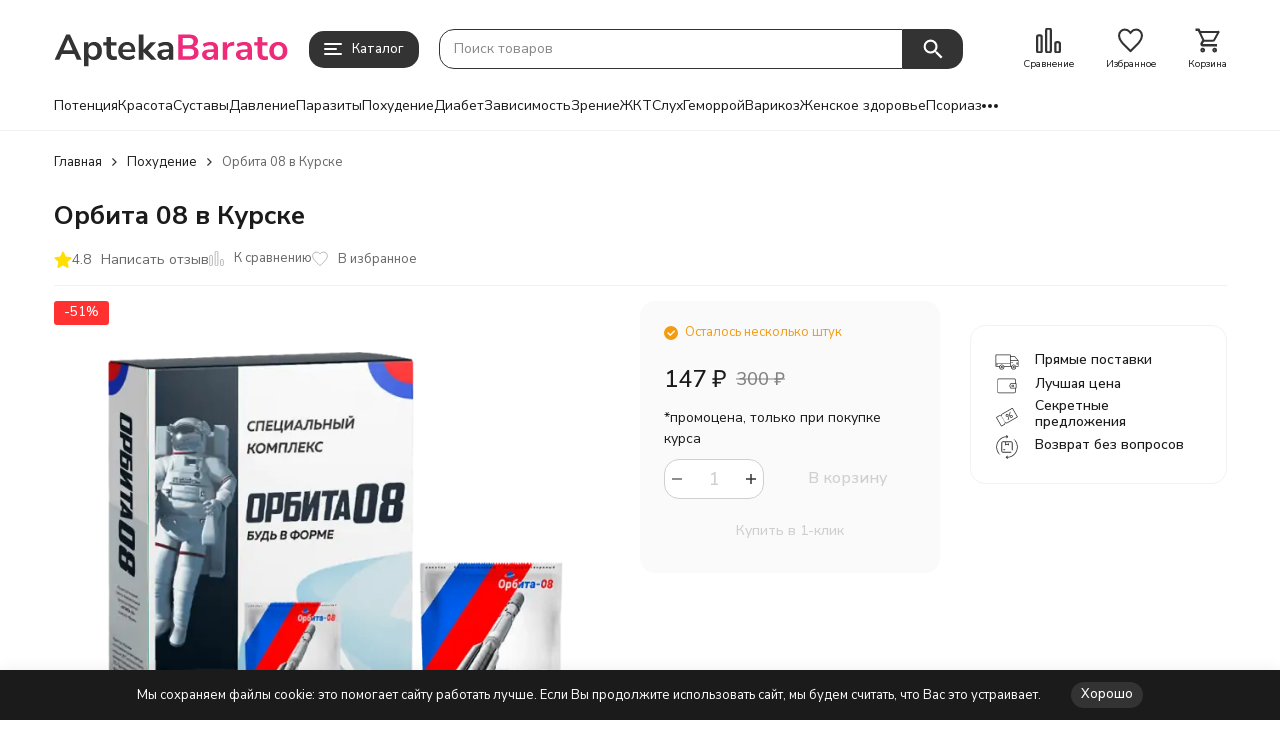

--- FILE ---
content_type: text/html; charset=utf-8
request_url: https://aptekabarato.ru/kursk/dlya-pohudeniya/orbita-08/
body_size: 27068
content:
<!DOCTYPE html><html lang="ru"><head prefix="og: http://ogp.me/ns# fb: http://ogp.me/ns/fb# product: http://ogp.me/ns/product#"><meta http-equiv="Content-Type" content="text/html; charset=utf-8" /><meta name="viewport" content="width=device-width, initial-scale=1, maximum-scale=1" /><meta http-equiv="x-ua-compatible" content="IE=edge" /><meta name="format-detection" content="telephone=no" /><title>ОРБИТА 08 купить в Курске | Аптека Барато</title><meta name="Description" content="Купить ОРБИТА 08 В КУРСКЕ по цене 147 руб. Инструкция по применению, производитель, аналоги. ОПЛАТА ПРИ ПОЛУЧЕНИИ. Доставку обеспечивает &quot;ПОЧТА РОССИИ&quot;. Официальный сайт Аптека Барато." /><meta name="Keywords" content="Орбита 08 в Курске, орбита 08 купить в Курске, орбита 08 цена в Курске" /><meta name="theme-color" content="#333333"><meta name="msapplication-navbutton-color" content="#333333" /><link rel="icon" href="/favicon.ico" type="image/x-icon"><style>:root {--primary-color: #333333;--primary-color-hover: rgb(64,64,64);--primary-color-alpha-5: rgba(51, 51, 51, .5);--dark-color: #000000;--dark-color-alpha-5: rgba(0, 0, 0, .5);--accent-color: rgb(38,38,38);--accent-color-hover: rgb(26,26,26);--light-color: #F7F7F7;--light-color-hover: rgb(235,235,235);--pale-color: rgba(247, 247, 247, 0.5);--footer-text-color: white;--price-with-compare-color: #ff3131;--container-width: 1485px;--inputs-buttons-border-radius: 15px;--header-bottom-bar-bg-color: #333333;--header-bottom-bar-btn-color: rgb(38,38,38);--header-bottom-bar-btn-hover-color: rgb(26,26,26);--header-bottom-bar-text-color: #1B1B1B;--add_to_cart_button_color: #333333;--add_to_cart_button_color_hover: rgb(64,64,64);--add_to_cart_button_text_color: #ffffff;--badge_bestseller_color: #9b51e0;--badge_bestseller_text_color: #ffffff;--badge_new_color: #27ae60;--badge_new_text_color: #ffffff;--badge_discount_color: #ff3131;--badge_discount_text_color: #ffffff;--font-family: 'Nunito Sans', sans-serif;--counter-padding: 2px 2px 1px;--home-slider-height: 430px;--home-slider-height-adaptive-ratio: 0.22395833333333;--home-slider-height-s-adaptive-ratio: 0.44605809128631;@media (min-width: 1200px) {--home-slider-height-s-adaptive-ratio: 0.38738738738739;}--home-slider-height-adaptive: 350px;}@media (max-width: 1023px) {body:not(.page__d) .r-hidden-md {display: none !important;}}@media (max-width: 1502px) {:root {--container-width: calc(100vw - 17px);}}</style><link href="https://fonts.googleapis.com/css2?family=Nunito+Sans:ital,wght@0,300;0,400;0,500;0,700;1,300;1,400;1,500;1,700&amp;display=swap&amp;subset=cyrilic,latin-ext" rel="stylesheet" /><link href="/wa-data/public/shop/themes/megashop3_aptekabarato/css/megashop.vendors.min.css?v=1.2.1.125" rel="stylesheet" /><link href="/wa-data/public/shop/themes/megashop3_aptekabarato/css/megashop.min.css?v=1.2.1.125" rel="stylesheet" /><link href="/wa-data/public/shop/themes/megashop3_aptekabarato/css/megashop.shop.min.css?v=1.2.1.125" rel="stylesheet" /><link href="/wa-data/public/shop/themes/megashop3_aptekabarato/user.css?v=1.2.1.125" rel="stylesheet" /><script src="/wa-data/public/shop/themes/megashop3_aptekabarato/js/megashop.head.min.js?v=1.2.1.125"   ></script><script src="/wa-data/public/shop/themes/megashop3_aptekabarato/js/megashop.vendors.min.js?v=1.2.1.125" defer  fetchpriority="high"></script><script src="/wa-data/public/shop/themes/megashop3_aptekabarato/js/megashop.min.js?v=1.2.1.125" defer  fetchpriority="high"></script><script src="/wa-data/public/shop/themes/megashop3_aptekabarato/js/megashop.shop.min.js?v=1.2.1.125" defer  fetchpriority="high"></script><meta property="og:type" content="website">
<meta property="og:title" content="ОРБИТА 08 купить в Курске | Аптека Барато">
<meta property="og:image" content="https://aptekabarato.ru/wa-data/public/shop/products/04/webp/91/00/91/images/2284/2284.750x0.webp">
<meta property="og:url" content="https://aptekabarato.ru/kursk/dlya-pohudeniya/orbita-08/">
<meta property="product:price:amount" content="147">
<meta property="product:price:currency" content="RUB">
<meta property="og:description" content="Купить ОРБИТА 08 В КУРСКЕ по цене 147 руб. Инструкция по применению, производитель, аналоги. ОПЛАТА ПРИ ПОЛУЧЕНИИ. Доставку обеспечивает &quot;ПОЧТА РОССИИ&quot;. Официальный сайт Аптека Барато.">
<link rel="icon" href="/favicon.ico?v=1553006783" type="image/x-icon" /><link rel="apple-touch-icon" href="/apple-touch-icon.png?v=1553236605" /><!-- Yandex.Metrika counter -->
<script type="text/javascript" >
   (function(m,e,t,r,i,k,a){m[i]=m[i]||function(){(m[i].a=m[i].a||[]).push(arguments)};
   m[i].l=1*new Date();k=e.createElement(t),a=e.getElementsByTagName(t)[0],k.async=1,k.src=r,a.parentNode.insertBefore(k,a)})
   (window, document, "script", "https://mc.yandex.ru/metrika/tag.js", "ym");

   ym(50891273, "init", {
        clickmap:true,
        trackLinks:true,
        accurateTrackBounce:true,
        webvisor:true,
        ecommerce:"dataLayer"
   });
</script>
<noscript><div><img src="https://mc.yandex.ru/watch/50891273" style="position:absolute; left:-9999px;" alt="" /></div></noscript>
<!-- /Yandex.Metrika counter --><!-- plugin hook: 'frontend_head' --><!-- frontend_head.regions-plugin -->
<script src="/wa-apps/shop/plugins/regions/js/regions.js?v=3.2.5" defer></script>


    <link rel="stylesheet" href="/wa-apps/shop/plugins/regions/css/default.css?v=3.2.5" />
    <script src="/wa-apps/shop/plugins/regions/js/default.js?v=3.2.5" defer></script>

    <link rel="stylesheet" href="https://cdn.jsdelivr.net/npm/suggestions-jquery@22.6.0/dist/css/suggestions.min.css" />
    <script src="https://cdn.jsdelivr.net/npm/suggestions-jquery@22.6.0/dist/js/jquery.suggestions.min.js" defer></script>

<script>
    window.shop_plugins_regions = {"window_html":"<div class=\"shop-regions-window-wrapper\">\n    <div class=\"shop-regions-window-wrapper__window-wrapper\">\n        <div class=\"shop-regions-window-wrapper__window shop-regions-window \">\n            <div class=\"shop-regions-window-wrapper__close-btn shop-regions-window__close-btn\">\u2716<\/div>\n            <div class=\"shop-regions-window__header\">\u0423\u043a\u0430\u0436\u0438\u0442\u0435 \u0441\u0432\u043e\u0439 \u0433\u043e\u0440\u043e\u0434<\/div>\n            <div class=\"shop-regions-window__sub-header\">\u041e\u0442 \u044d\u0442\u043e\u0433\u043e \u0437\u0430\u0432\u0438\u0441\u0438\u0442 \u0441\u0442\u043e\u0438\u043c\u043e\u0441\u0442\u044c \u0434\u043e\u0441\u0442\u0430\u0432\u043a\u0438 \u0438 \u0432\u0430\u0440\u0438\u0430\u043d\u0442\u044b \u043e\u043f\u043b\u0430\u0442\u044b \u0432 \u0432\u0430\u0448 \u0440\u0435\u0433\u0438\u043e\u043d<\/div>\n                            <div class=\"shop-regions-window__search shop-regions-window-search\">\n                    <input type=\"text\" class=\"shop-regions-window-search__input\" placeholder=\"\u041d\u0430\u0447\u043d\u0438\u0442\u0435 \u0432\u0432\u043e\u0434\u0438\u0442\u044c \u043d\u0430\u0437\u0432\u0430\u043d\u0438\u0435 \u0433\u043e\u0440\u043e\u0434\u0430..\" \/>\n                    <span class=\"shop-regions-window-search__clear-btn\">\u2716<\/span>\n                <\/div>\n            \n            \n            \n            \n                            \n                                                <div class=\"shop-regions-window__cities shop-regions-cities-block\">\n            <div class=\"shop-regions-cities-block__header\">\u0412\u0441\u0435 \u0433\u043e\u0440\u043e\u0434\u0430<\/div>\n                \n    <div class=\"shop-regions-cities-block__cities shop-regions-cities \">\n                \n                    <div class=\"shop-regions-cities__column\">\n                                    <div class=\"shop-regions-cities__city-row\">\n                                                <span\n                                class=\"shop-regions-cities__city\"\n                                data-city-id=\"275\"\n                        >\n                            \u0410\u0440\u0445\u0430\u043d\u0433\u0435\u043b\u044c\u0441\u043a\n                        <\/span>\n                    <\/div>\n                                    <div class=\"shop-regions-cities__city-row\">\n                                                <span\n                                class=\"shop-regions-cities__city\"\n                                data-city-id=\"253\"\n                        >\n                            \u0410\u0441\u0442\u0440\u0430\u0445\u0430\u043d\u044c\n                        <\/span>\n                    <\/div>\n                                    <div class=\"shop-regions-cities__city-row\">\n                                                <span\n                                class=\"shop-regions-cities__city\"\n                                data-city-id=\"261\"\n                        >\n                            \u0411\u0430\u043b\u0430\u0448\u0438\u0445\u0430\n                        <\/span>\n                    <\/div>\n                                    <div class=\"shop-regions-cities__city-row\">\n                                                <span\n                                class=\"shop-regions-cities__city\"\n                                data-city-id=\"242\"\n                        >\n                            \u0411\u0430\u0440\u043d\u0430\u0443\u043b\n                        <\/span>\n                    <\/div>\n                                    <div class=\"shop-regions-cities__city-row\">\n                                                <span\n                                class=\"shop-regions-cities__city\"\n                                data-city-id=\"271\"\n                        >\n                            \u0411\u0435\u043b\u0433\u043e\u0440\u043e\u0434\n                        <\/span>\n                    <\/div>\n                                    <div class=\"shop-regions-cities__city-row\">\n                                                <span\n                                class=\"shop-regions-cities__city\"\n                                data-city-id=\"270\"\n                        >\n                            \u0411\u0440\u044f\u043d\u0441\u043a\n                        <\/span>\n                    <\/div>\n                                    <div class=\"shop-regions-cities__city-row\">\n                                                <span\n                                class=\"shop-regions-cities__city\"\n                                data-city-id=\"247\"\n                        >\n                            \u0412\u043b\u0430\u0434\u0438\u0432\u043e\u0441\u0442\u043e\u043a\n                        <\/span>\n                    <\/div>\n                                    <div class=\"shop-regions-cities__city-row\">\n                                                <span\n                                class=\"shop-regions-cities__city\"\n                                data-city-id=\"273\"\n                        >\n                            \u0412\u043b\u0430\u0434\u0438\u043c\u0438\u0440\n                        <\/span>\n                    <\/div>\n                                    <div class=\"shop-regions-cities__city-row\">\n                                                <span\n                                class=\"shop-regions-cities__city\"\n                                data-city-id=\"236\"\n                        >\n                            \u0412\u043e\u043b\u0433\u043e\u0433\u0440\u0430\u0434\n                        <\/span>\n                    <\/div>\n                                    <div class=\"shop-regions-cities__city-row\">\n                                                <span\n                                class=\"shop-regions-cities__city\"\n                                data-city-id=\"280\"\n                        >\n                            \u0412\u043e\u043b\u0436\u0441\u043a\u0438\u0439\n                        <\/span>\n                    <\/div>\n                                    <div class=\"shop-regions-cities__city-row\">\n                                                <span\n                                class=\"shop-regions-cities__city\"\n                                data-city-id=\"285\"\n                        >\n                            \u0412\u043e\u043b\u043e\u0433\u0434\u0430\n                        <\/span>\n                    <\/div>\n                                    <div class=\"shop-regions-cities__city-row\">\n                                                <span\n                                class=\"shop-regions-cities__city\"\n                                data-city-id=\"235\"\n                        >\n                            \u0412\u043e\u0440\u043e\u043d\u0435\u0436\n                        <\/span>\n                    <\/div>\n                                    <div class=\"shop-regions-cities__city-row\">\n                                                <span\n                                class=\"shop-regions-cities__city\"\n                                data-city-id=\"225\"\n                        >\n                            \u0415\u043a\u0430\u0442\u0435\u0440\u0438\u043d\u0431\u0443\u0440\u0433\n                        <\/span>\n                    <\/div>\n                                    <div class=\"shop-regions-cities__city-row\">\n                                                <span\n                                class=\"shop-regions-cities__city\"\n                                data-city-id=\"269\"\n                        >\n                            \u0418\u0432\u0430\u043d\u043e\u0432\u043e\n                        <\/span>\n                    <\/div>\n                                    <div class=\"shop-regions-cities__city-row\">\n                                                <span\n                                class=\"shop-regions-cities__city\"\n                                data-city-id=\"241\"\n                        >\n                            \u0418\u0436\u0435\u0432\u0441\u043a\n                        <\/span>\n                    <\/div>\n                                    <div class=\"shop-regions-cities__city-row\">\n                                                <span\n                                class=\"shop-regions-cities__city\"\n                                data-city-id=\"244\"\n                        >\n                            \u0418\u0440\u043a\u0443\u0442\u0441\u043a\n                        <\/span>\n                    <\/div>\n                                    <div class=\"shop-regions-cities__city-row\">\n                                                <span\n                                class=\"shop-regions-cities__city\"\n                                data-city-id=\"227\"\n                        >\n                            \u041a\u0430\u0437\u0430\u043d\u044c\n                        <\/span>\n                    <\/div>\n                                    <div class=\"shop-regions-cities__city-row\">\n                                                <span\n                                class=\"shop-regions-cities__city\"\n                                data-city-id=\"260\"\n                        >\n                            \u041a\u0430\u043b\u0438\u043d\u0438\u043d\u0433\u0440\u0430\u0434\n                        <\/span>\n                    <\/div>\n                                    <div class=\"shop-regions-cities__city-row\">\n                                                <span\n                                class=\"shop-regions-cities__city\"\n                                data-city-id=\"278\"\n                        >\n                            \u041a\u0430\u043b\u0443\u0433\u0430\n                        <\/span>\n                    <\/div>\n                                    <div class=\"shop-regions-cities__city-row\">\n                                                <span\n                                class=\"shop-regions-cities__city\"\n                                data-city-id=\"250\"\n                        >\n                            \u041a\u0435\u043c\u0435\u0440\u043e\u0432\u043e\n                        <\/span>\n                    <\/div>\n                                    <div class=\"shop-regions-cities__city-row\">\n                                                <span\n                                class=\"shop-regions-cities__city\"\n                                data-city-id=\"257\"\n                        >\n                            \u041a\u0438\u0440\u043e\u0432\n                        <\/span>\n                    <\/div>\n                                    <div class=\"shop-regions-cities__city-row\">\n                                                <span\n                                class=\"shop-regions-cities__city\"\n                                data-city-id=\"290\"\n                        >\n                            \u041a\u043e\u0441\u0442\u0440\u043e\u043c\u0430\n                        <\/span>\n                    <\/div>\n                                    <div class=\"shop-regions-cities__city-row\">\n                                                <span\n                                class=\"shop-regions-cities__city\"\n                                data-city-id=\"237\"\n                        >\n                            \u041a\u0440\u0430\u0441\u043d\u043e\u0434\u0430\u0440\n                        <\/span>\n                    <\/div>\n                                    <div class=\"shop-regions-cities__city-row\">\n                                                <span\n                                class=\"shop-regions-cities__city\"\n                                data-city-id=\"233\"\n                        >\n                            \u041a\u0440\u0430\u0441\u043d\u043e\u044f\u0440\u0441\u043a\n                        <\/span>\n                    <\/div>\n                            <\/div>\n                    <div class=\"shop-regions-cities__column\">\n                                    <div class=\"shop-regions-cities__city-row\">\n                                                <span\n                                class=\"shop-regions-cities__city\"\n                                data-city-id=\"282\"\n                        >\n                            \u041a\u0443\u0440\u0433\u0430\u043d\n                        <\/span>\n                    <\/div>\n                                    <div class=\"shop-regions-cities__city-row\">\n                                                <span\n                                class=\"shop-regions-cities__city\"\n                                data-city-id=\"262\"\n                        >\n                            \u041a\u0443\u0440\u0441\u043a\n                        <\/span>\n                    <\/div>\n                                    <div class=\"shop-regions-cities__city-row\">\n                                                <span\n                                class=\"shop-regions-cities__city\"\n                                data-city-id=\"256\"\n                        >\n                            \u041b\u0438\u043f\u0435\u0446\u043a\n                        <\/span>\n                    <\/div>\n                                    <div class=\"shop-regions-cities__city-row\">\n                                                <span\n                                class=\"shop-regions-cities__city\"\n                                data-city-id=\"268\"\n                        >\n                            \u041c\u0430\u0433\u043d\u0438\u0442\u043e\u0433\u043e\u0440\u0441\u043a\n                        <\/span>\n                    <\/div>\n                                    <div class=\"shop-regions-cities__city-row\">\n                                                <span\n                                class=\"shop-regions-cities__city\"\n                                data-city-id=\"222\"\n                        >\n                            \u041c\u043e\u0441\u043a\u0432\u0430\n                        <\/span>\n                    <\/div>\n                                    <div class=\"shop-regions-cities__city-row\">\n                                                <span\n                                class=\"shop-regions-cities__city\"\n                                data-city-id=\"287\"\n                        >\n                            \u041c\u0443\u0440\u043c\u0430\u043d\u0441\u043a\n                        <\/span>\n                    <\/div>\n                                    <div class=\"shop-regions-cities__city-row\">\n                                                <span\n                                class=\"shop-regions-cities__city\"\n                                data-city-id=\"254\"\n                        >\n                            \u041d\u0430\u0431\u0435\u0440\u0435\u0436\u043d\u044b\u0435 \u0427\u0435\u043b\u043d\u044b\n                        <\/span>\n                    <\/div>\n                                    <div class=\"shop-regions-cities__city-row\">\n                                                <span\n                                class=\"shop-regions-cities__city\"\n                                data-city-id=\"291\"\n                        >\n                            \u041d\u0438\u0436\u043d\u0435\u0432\u0430\u0440\u0442\u043e\u0432\u0441\u043a\n                        <\/span>\n                    <\/div>\n                                    <div class=\"shop-regions-cities__city-row\">\n                                                <span\n                                class=\"shop-regions-cities__city\"\n                                data-city-id=\"226\"\n                        >\n                            \u041d\u0438\u0436\u043d\u0438\u0439 \u041d\u043e\u0432\u0433\u043e\u0440\u043e\u0434\n                        <\/span>\n                    <\/div>\n                                    <div class=\"shop-regions-cities__city-row\">\n                                                <span\n                                class=\"shop-regions-cities__city\"\n                                data-city-id=\"274\"\n                        >\n                            \u041d\u0438\u0436\u043d\u0438\u0439 \u0422\u0430\u0433\u0438\u043b\n                        <\/span>\n                    <\/div>\n                                    <div class=\"shop-regions-cities__city-row\">\n                                                <span\n                                class=\"shop-regions-cities__city\"\n                                data-city-id=\"251\"\n                        >\n                            \u041d\u043e\u0432\u043e\u043a\u0443\u0437\u043d\u0435\u0446\u043a\n                        <\/span>\n                    <\/div>\n                                    <div class=\"shop-regions-cities__city-row\">\n                                                <span\n                                class=\"shop-regions-cities__city\"\n                                data-city-id=\"224\"\n                        >\n                            \u041d\u043e\u0432\u043e\u0441\u0438\u0431\u0438\u0440\u0441\u043a\n                        <\/span>\n                    <\/div>\n                                    <div class=\"shop-regions-cities__city-row\">\n                                                <span\n                                class=\"shop-regions-cities__city\"\n                                data-city-id=\"229\"\n                        >\n                            \u041e\u043c\u0441\u043a\n                        <\/span>\n                    <\/div>\n                                    <div class=\"shop-regions-cities__city-row\">\n                                                <span\n                                class=\"shop-regions-cities__city\"\n                                data-city-id=\"284\"\n                        >\n                            \u041e\u0440\u0435\u043b\n                        <\/span>\n                    <\/div>\n                                    <div class=\"shop-regions-cities__city-row\">\n                                                <span\n                                class=\"shop-regions-cities__city\"\n                                data-city-id=\"249\"\n                        >\n                            \u041e\u0440\u0435\u043d\u0431\u0443\u0440\u0433\n                        <\/span>\n                    <\/div>\n                                    <div class=\"shop-regions-cities__city-row\">\n                                                <span\n                                class=\"shop-regions-cities__city\"\n                                data-city-id=\"255\"\n                        >\n                            \u041f\u0435\u043d\u0437\u0430\n                        <\/span>\n                    <\/div>\n                                    <div class=\"shop-regions-cities__city-row\">\n                                                <span\n                                class=\"shop-regions-cities__city\"\n                                data-city-id=\"234\"\n                        >\n                            \u041f\u0435\u0440\u043c\u044c\n                        <\/span>\n                    <\/div>\n                                    <div class=\"shop-regions-cities__city-row\">\n                                                <span\n                                class=\"shop-regions-cities__city\"\n                                data-city-id=\"289\"\n                        >\n                            \u041f\u0435\u0442\u0440\u043e\u0437\u0430\u0432\u043e\u0434\u0441\u043a\n                        <\/span>\n                    <\/div>\n                                    <div class=\"shop-regions-cities__city-row\">\n                                                <span\n                                class=\"shop-regions-cities__city\"\n                                data-city-id=\"286\"\n                        >\n                            \u041f\u043e\u0434\u043e\u043b\u044c\u0441\u043a\n                        <\/span>\n                    <\/div>\n                                    <div class=\"shop-regions-cities__city-row\">\n                                                <span\n                                class=\"shop-regions-cities__city\"\n                                data-city-id=\"231\"\n                        >\n                            \u0420\u043e\u0441\u0442\u043e\u0432-\u043d\u0430-\u0414\u043e\u043d\u0443\n                        <\/span>\n                    <\/div>\n                                    <div class=\"shop-regions-cities__city-row\">\n                                                <span\n                                class=\"shop-regions-cities__city\"\n                                data-city-id=\"252\"\n                        >\n                            \u0420\u044f\u0437\u0430\u043d\u044c\n                        <\/span>\n                    <\/div>\n                                    <div class=\"shop-regions-cities__city-row\">\n                                                <span\n                                class=\"shop-regions-cities__city\"\n                                data-city-id=\"230\"\n                        >\n                            \u0421\u0430\u043c\u0430\u0440\u0430\n                        <\/span>\n                    <\/div>\n                                    <div class=\"shop-regions-cities__city-row\">\n                                                <span\n                                class=\"shop-regions-cities__city\"\n                                data-city-id=\"223\"\n                        >\n                            \u0421\u0430\u043d\u043a\u0442-\u041f\u0435\u0442\u0435\u0440\u0431\u0443\u0440\u0433\n                        <\/span>\n                    <\/div>\n                            <\/div>\n                    <div class=\"shop-regions-cities__column\">\n                                    <div class=\"shop-regions-cities__city-row\">\n                                                <span\n                                class=\"shop-regions-cities__city\"\n                                data-city-id=\"281\"\n                        >\n                            \u0421\u0430\u0440\u0430\u043d\u0441\u043a\n                        <\/span>\n                    <\/div>\n                                    <div class=\"shop-regions-cities__city-row\">\n                                                <span\n                                class=\"shop-regions-cities__city\"\n                                data-city-id=\"238\"\n                        >\n                            \u0421\u0430\u0440\u0430\u0442\u043e\u0432\n                        <\/span>\n                    <\/div>\n                                    <div class=\"shop-regions-cities__city-row\">\n                                                <span\n                                class=\"shop-regions-cities__city\"\n                                data-city-id=\"263\"\n                        >\n                            \u0421\u0435\u0432\u0430\u0441\u0442\u043e\u043f\u043e\u043b\u044c\n                        <\/span>\n                    <\/div>\n                                    <div class=\"shop-regions-cities__city-row\">\n                                                <span\n                                class=\"shop-regions-cities__city\"\n                                data-city-id=\"277\"\n                        >\n                            \u0421\u0438\u043c\u0444\u0435\u0440\u043e\u043f\u043e\u043b\u044c\n                        <\/span>\n                    <\/div>\n                                    <div class=\"shop-regions-cities__city-row\">\n                                                <span\n                                class=\"shop-regions-cities__city\"\n                                data-city-id=\"279\"\n                        >\n                            \u0421\u043c\u043e\u043b\u0435\u043d\u0441\u043a\n                        <\/span>\n                    <\/div>\n                                    <div class=\"shop-regions-cities__city-row\">\n                                                <span\n                                class=\"shop-regions-cities__city\"\n                                data-city-id=\"266\"\n                        >\n                            \u0421\u043e\u0447\u0438\n                        <\/span>\n                    <\/div>\n                                    <div class=\"shop-regions-cities__city-row\">\n                                                <span\n                                class=\"shop-regions-cities__city\"\n                                data-city-id=\"265\"\n                        >\n                            \u0421\u0442\u0430\u0432\u0440\u043e\u043f\u043e\u043b\u044c\n                        <\/span>\n                    <\/div>\n                                    <div class=\"shop-regions-cities__city-row\">\n                                                <span\n                                class=\"shop-regions-cities__city\"\n                                data-city-id=\"272\"\n                        >\n                            \u0421\u0443\u0440\u0433\u0443\u0442\n                        <\/span>\n                    <\/div>\n                                    <div class=\"shop-regions-cities__city-row\">\n                                                <span\n                                class=\"shop-regions-cities__city\"\n                                data-city-id=\"288\"\n                        >\n                            \u0422\u0430\u043c\u0431\u043e\u0432\n                        <\/span>\n                    <\/div>\n                                    <div class=\"shop-regions-cities__city-row\">\n                                                <span\n                                class=\"shop-regions-cities__city\"\n                                data-city-id=\"267\"\n                        >\n                            \u0422\u0432\u0435\u0440\u044c\n                        <\/span>\n                    <\/div>\n                                    <div class=\"shop-regions-cities__city-row\">\n                                                <span\n                                class=\"shop-regions-cities__city\"\n                                data-city-id=\"240\"\n                        >\n                            \u0422\u043e\u043b\u044c\u044f\u0442\u0442\u0438\n                        <\/span>\n                    <\/div>\n                                    <div class=\"shop-regions-cities__city-row\">\n                                                <span\n                                class=\"shop-regions-cities__city\"\n                                data-city-id=\"248\"\n                        >\n                            \u0422\u043e\u043c\u0441\u043a\n                        <\/span>\n                    <\/div>\n                                    <div class=\"shop-regions-cities__city-row\">\n                                                <span\n                                class=\"shop-regions-cities__city\"\n                                data-city-id=\"259\"\n                        >\n                            \u0422\u0443\u043b\u0430\n                        <\/span>\n                    <\/div>\n                                    <div class=\"shop-regions-cities__city-row\">\n                                                <span\n                                class=\"shop-regions-cities__city\"\n                                data-city-id=\"239\"\n                        >\n                            \u0422\u044e\u043c\u0435\u043d\u044c\n                        <\/span>\n                    <\/div>\n                                    <div class=\"shop-regions-cities__city-row\">\n                                                <span\n                                class=\"shop-regions-cities__city\"\n                                data-city-id=\"264\"\n                        >\n                            \u0423\u043b\u0430\u043d-\u0423\u0434\u044d\n                        <\/span>\n                    <\/div>\n                                    <div class=\"shop-regions-cities__city-row\">\n                                                <span\n                                class=\"shop-regions-cities__city\"\n                                data-city-id=\"243\"\n                        >\n                            \u0423\u043b\u044c\u044f\u043d\u043e\u0432\u0441\u043a\n                        <\/span>\n                    <\/div>\n                                    <div class=\"shop-regions-cities__city-row\">\n                                                <span\n                                class=\"shop-regions-cities__city\"\n                                data-city-id=\"232\"\n                        >\n                            \u0423\u0444\u0430\n                        <\/span>\n                    <\/div>\n                                    <div class=\"shop-regions-cities__city-row\">\n                                                <span\n                                class=\"shop-regions-cities__city\"\n                                data-city-id=\"245\"\n                        >\n                            \u0425\u0430\u0431\u0430\u0440\u043e\u0432\u0441\u043a\n                        <\/span>\n                    <\/div>\n                                    <div class=\"shop-regions-cities__city-row\">\n                                                <span\n                                class=\"shop-regions-cities__city\"\n                                data-city-id=\"258\"\n                        >\n                            \u0427\u0435\u0431\u043e\u043a\u0441\u0430\u0440\u044b\n                        <\/span>\n                    <\/div>\n                                    <div class=\"shop-regions-cities__city-row\">\n                                                <span\n                                class=\"shop-regions-cities__city\"\n                                data-city-id=\"228\"\n                        >\n                            \u0427\u0435\u043b\u044f\u0431\u0438\u043d\u0441\u043a\n                        <\/span>\n                    <\/div>\n                                    <div class=\"shop-regions-cities__city-row\">\n                                                <span\n                                class=\"shop-regions-cities__city\"\n                                data-city-id=\"283\"\n                        >\n                            \u0427\u0435\u0440\u0435\u043f\u043e\u0432\u0435\u0446\n                        <\/span>\n                    <\/div>\n                                    <div class=\"shop-regions-cities__city-row\">\n                                                <span\n                                class=\"shop-regions-cities__city\"\n                                data-city-id=\"276\"\n                        >\n                            \u0427\u0438\u0442\u0430\n                        <\/span>\n                    <\/div>\n                                    <div class=\"shop-regions-cities__city-row\">\n                                                <span\n                                class=\"shop-regions-cities__city\"\n                                data-city-id=\"246\"\n                        >\n                            \u042f\u0440\u043e\u0441\u043b\u0430\u0432\u043b\u044c\n                        <\/span>\n                    <\/div>\n                            <\/div>\n                <div class=\"shop-regions-cities__not-found-text\">\n            \u0413\u043e\u0440\u043e\u0434 \u043d\u0435 \u043d\u0430\u0439\u0434\u0435\u043d\n        <\/div>\n    <\/div>\n\n        <\/div>\n    \n                                    \n    <div class=\"shop-regions-window__all-cities shop-regions-cities \">\n                \n                    <div class=\"shop-regions-cities__column\">\n                                    <div class=\"shop-regions-cities__city-row\">\n                                                <span\n                                class=\"shop-regions-cities__city\"\n                                data-city-id=\"275\"\n                        >\n                            \u0410\u0440\u0445\u0430\u043d\u0433\u0435\u043b\u044c\u0441\u043a\n                        <\/span>\n                    <\/div>\n                                    <div class=\"shop-regions-cities__city-row\">\n                                                <span\n                                class=\"shop-regions-cities__city\"\n                                data-city-id=\"253\"\n                        >\n                            \u0410\u0441\u0442\u0440\u0430\u0445\u0430\u043d\u044c\n                        <\/span>\n                    <\/div>\n                                    <div class=\"shop-regions-cities__city-row\">\n                                                <span\n                                class=\"shop-regions-cities__city\"\n                                data-city-id=\"261\"\n                        >\n                            \u0411\u0430\u043b\u0430\u0448\u0438\u0445\u0430\n                        <\/span>\n                    <\/div>\n                                    <div class=\"shop-regions-cities__city-row\">\n                                                <span\n                                class=\"shop-regions-cities__city\"\n                                data-city-id=\"242\"\n                        >\n                            \u0411\u0430\u0440\u043d\u0430\u0443\u043b\n                        <\/span>\n                    <\/div>\n                                    <div class=\"shop-regions-cities__city-row\">\n                                                <span\n                                class=\"shop-regions-cities__city\"\n                                data-city-id=\"271\"\n                        >\n                            \u0411\u0435\u043b\u0433\u043e\u0440\u043e\u0434\n                        <\/span>\n                    <\/div>\n                                    <div class=\"shop-regions-cities__city-row\">\n                                                <span\n                                class=\"shop-regions-cities__city\"\n                                data-city-id=\"270\"\n                        >\n                            \u0411\u0440\u044f\u043d\u0441\u043a\n                        <\/span>\n                    <\/div>\n                                    <div class=\"shop-regions-cities__city-row\">\n                                                <span\n                                class=\"shop-regions-cities__city\"\n                                data-city-id=\"247\"\n                        >\n                            \u0412\u043b\u0430\u0434\u0438\u0432\u043e\u0441\u0442\u043e\u043a\n                        <\/span>\n                    <\/div>\n                                    <div class=\"shop-regions-cities__city-row\">\n                                                <span\n                                class=\"shop-regions-cities__city\"\n                                data-city-id=\"273\"\n                        >\n                            \u0412\u043b\u0430\u0434\u0438\u043c\u0438\u0440\n                        <\/span>\n                    <\/div>\n                                    <div class=\"shop-regions-cities__city-row\">\n                                                <span\n                                class=\"shop-regions-cities__city\"\n                                data-city-id=\"236\"\n                        >\n                            \u0412\u043e\u043b\u0433\u043e\u0433\u0440\u0430\u0434\n                        <\/span>\n                    <\/div>\n                                    <div class=\"shop-regions-cities__city-row\">\n                                                <span\n                                class=\"shop-regions-cities__city\"\n                                data-city-id=\"280\"\n                        >\n                            \u0412\u043e\u043b\u0436\u0441\u043a\u0438\u0439\n                        <\/span>\n                    <\/div>\n                                    <div class=\"shop-regions-cities__city-row\">\n                                                <span\n                                class=\"shop-regions-cities__city\"\n                                data-city-id=\"285\"\n                        >\n                            \u0412\u043e\u043b\u043e\u0433\u0434\u0430\n                        <\/span>\n                    <\/div>\n                                    <div class=\"shop-regions-cities__city-row\">\n                                                <span\n                                class=\"shop-regions-cities__city\"\n                                data-city-id=\"235\"\n                        >\n                            \u0412\u043e\u0440\u043e\u043d\u0435\u0436\n                        <\/span>\n                    <\/div>\n                                    <div class=\"shop-regions-cities__city-row\">\n                                                <span\n                                class=\"shop-regions-cities__city\"\n                                data-city-id=\"225\"\n                        >\n                            \u0415\u043a\u0430\u0442\u0435\u0440\u0438\u043d\u0431\u0443\u0440\u0433\n                        <\/span>\n                    <\/div>\n                                    <div class=\"shop-regions-cities__city-row\">\n                                                <span\n                                class=\"shop-regions-cities__city\"\n                                data-city-id=\"269\"\n                        >\n                            \u0418\u0432\u0430\u043d\u043e\u0432\u043e\n                        <\/span>\n                    <\/div>\n                                    <div class=\"shop-regions-cities__city-row\">\n                                                <span\n                                class=\"shop-regions-cities__city\"\n                                data-city-id=\"241\"\n                        >\n                            \u0418\u0436\u0435\u0432\u0441\u043a\n                        <\/span>\n                    <\/div>\n                                    <div class=\"shop-regions-cities__city-row\">\n                                                <span\n                                class=\"shop-regions-cities__city\"\n                                data-city-id=\"244\"\n                        >\n                            \u0418\u0440\u043a\u0443\u0442\u0441\u043a\n                        <\/span>\n                    <\/div>\n                                    <div class=\"shop-regions-cities__city-row\">\n                                                <span\n                                class=\"shop-regions-cities__city\"\n                                data-city-id=\"227\"\n                        >\n                            \u041a\u0430\u0437\u0430\u043d\u044c\n                        <\/span>\n                    <\/div>\n                                    <div class=\"shop-regions-cities__city-row\">\n                                                <span\n                                class=\"shop-regions-cities__city\"\n                                data-city-id=\"260\"\n                        >\n                            \u041a\u0430\u043b\u0438\u043d\u0438\u043d\u0433\u0440\u0430\u0434\n                        <\/span>\n                    <\/div>\n                                    <div class=\"shop-regions-cities__city-row\">\n                                                <span\n                                class=\"shop-regions-cities__city\"\n                                data-city-id=\"278\"\n                        >\n                            \u041a\u0430\u043b\u0443\u0433\u0430\n                        <\/span>\n                    <\/div>\n                                    <div class=\"shop-regions-cities__city-row\">\n                                                <span\n                                class=\"shop-regions-cities__city\"\n                                data-city-id=\"250\"\n                        >\n                            \u041a\u0435\u043c\u0435\u0440\u043e\u0432\u043e\n                        <\/span>\n                    <\/div>\n                                    <div class=\"shop-regions-cities__city-row\">\n                                                <span\n                                class=\"shop-regions-cities__city\"\n                                data-city-id=\"257\"\n                        >\n                            \u041a\u0438\u0440\u043e\u0432\n                        <\/span>\n                    <\/div>\n                                    <div class=\"shop-regions-cities__city-row\">\n                                                <span\n                                class=\"shop-regions-cities__city\"\n                                data-city-id=\"290\"\n                        >\n                            \u041a\u043e\u0441\u0442\u0440\u043e\u043c\u0430\n                        <\/span>\n                    <\/div>\n                                    <div class=\"shop-regions-cities__city-row\">\n                                                <span\n                                class=\"shop-regions-cities__city\"\n                                data-city-id=\"237\"\n                        >\n                            \u041a\u0440\u0430\u0441\u043d\u043e\u0434\u0430\u0440\n                        <\/span>\n                    <\/div>\n                                    <div class=\"shop-regions-cities__city-row\">\n                                                <span\n                                class=\"shop-regions-cities__city\"\n                                data-city-id=\"233\"\n                        >\n                            \u041a\u0440\u0430\u0441\u043d\u043e\u044f\u0440\u0441\u043a\n                        <\/span>\n                    <\/div>\n                                    <div class=\"shop-regions-cities__city-row\">\n                                                <span\n                                class=\"shop-regions-cities__city\"\n                                data-city-id=\"282\"\n                        >\n                            \u041a\u0443\u0440\u0433\u0430\u043d\n                        <\/span>\n                    <\/div>\n                                    <div class=\"shop-regions-cities__city-row\">\n                                                <span\n                                class=\"shop-regions-cities__city\"\n                                data-city-id=\"262\"\n                        >\n                            \u041a\u0443\u0440\u0441\u043a\n                        <\/span>\n                    <\/div>\n                                    <div class=\"shop-regions-cities__city-row\">\n                                                <span\n                                class=\"shop-regions-cities__city\"\n                                data-city-id=\"256\"\n                        >\n                            \u041b\u0438\u043f\u0435\u0446\u043a\n                        <\/span>\n                    <\/div>\n                                    <div class=\"shop-regions-cities__city-row\">\n                                                <span\n                                class=\"shop-regions-cities__city\"\n                                data-city-id=\"268\"\n                        >\n                            \u041c\u0430\u0433\u043d\u0438\u0442\u043e\u0433\u043e\u0440\u0441\u043a\n                        <\/span>\n                    <\/div>\n                                    <div class=\"shop-regions-cities__city-row\">\n                                                <span\n                                class=\"shop-regions-cities__city\"\n                                data-city-id=\"222\"\n                        >\n                            \u041c\u043e\u0441\u043a\u0432\u0430\n                        <\/span>\n                    <\/div>\n                                    <div class=\"shop-regions-cities__city-row\">\n                                                <span\n                                class=\"shop-regions-cities__city\"\n                                data-city-id=\"287\"\n                        >\n                            \u041c\u0443\u0440\u043c\u0430\u043d\u0441\u043a\n                        <\/span>\n                    <\/div>\n                                    <div class=\"shop-regions-cities__city-row\">\n                                                <span\n                                class=\"shop-regions-cities__city\"\n                                data-city-id=\"254\"\n                        >\n                            \u041d\u0430\u0431\u0435\u0440\u0435\u0436\u043d\u044b\u0435 \u0427\u0435\u043b\u043d\u044b\n                        <\/span>\n                    <\/div>\n                                    <div class=\"shop-regions-cities__city-row\">\n                                                <span\n                                class=\"shop-regions-cities__city\"\n                                data-city-id=\"291\"\n                        >\n                            \u041d\u0438\u0436\u043d\u0435\u0432\u0430\u0440\u0442\u043e\u0432\u0441\u043a\n                        <\/span>\n                    <\/div>\n                                    <div class=\"shop-regions-cities__city-row\">\n                                                <span\n                                class=\"shop-regions-cities__city\"\n                                data-city-id=\"226\"\n                        >\n                            \u041d\u0438\u0436\u043d\u0438\u0439 \u041d\u043e\u0432\u0433\u043e\u0440\u043e\u0434\n                        <\/span>\n                    <\/div>\n                                    <div class=\"shop-regions-cities__city-row\">\n                                                <span\n                                class=\"shop-regions-cities__city\"\n                                data-city-id=\"274\"\n                        >\n                            \u041d\u0438\u0436\u043d\u0438\u0439 \u0422\u0430\u0433\u0438\u043b\n                        <\/span>\n                    <\/div>\n                                    <div class=\"shop-regions-cities__city-row\">\n                                                <span\n                                class=\"shop-regions-cities__city\"\n                                data-city-id=\"251\"\n                        >\n                            \u041d\u043e\u0432\u043e\u043a\u0443\u0437\u043d\u0435\u0446\u043a\n                        <\/span>\n                    <\/div>\n                                    <div class=\"shop-regions-cities__city-row\">\n                                                <span\n                                class=\"shop-regions-cities__city\"\n                                data-city-id=\"224\"\n                        >\n                            \u041d\u043e\u0432\u043e\u0441\u0438\u0431\u0438\u0440\u0441\u043a\n                        <\/span>\n                    <\/div>\n                                    <div class=\"shop-regions-cities__city-row\">\n                                                <span\n                                class=\"shop-regions-cities__city\"\n                                data-city-id=\"229\"\n                        >\n                            \u041e\u043c\u0441\u043a\n                        <\/span>\n                    <\/div>\n                                    <div class=\"shop-regions-cities__city-row\">\n                                                <span\n                                class=\"shop-regions-cities__city\"\n                                data-city-id=\"284\"\n                        >\n                            \u041e\u0440\u0435\u043b\n                        <\/span>\n                    <\/div>\n                                    <div class=\"shop-regions-cities__city-row\">\n                                                <span\n                                class=\"shop-regions-cities__city\"\n                                data-city-id=\"249\"\n                        >\n                            \u041e\u0440\u0435\u043d\u0431\u0443\u0440\u0433\n                        <\/span>\n                    <\/div>\n                                    <div class=\"shop-regions-cities__city-row\">\n                                                <span\n                                class=\"shop-regions-cities__city\"\n                                data-city-id=\"255\"\n                        >\n                            \u041f\u0435\u043d\u0437\u0430\n                        <\/span>\n                    <\/div>\n                                    <div class=\"shop-regions-cities__city-row\">\n                                                <span\n                                class=\"shop-regions-cities__city\"\n                                data-city-id=\"234\"\n                        >\n                            \u041f\u0435\u0440\u043c\u044c\n                        <\/span>\n                    <\/div>\n                                    <div class=\"shop-regions-cities__city-row\">\n                                                <span\n                                class=\"shop-regions-cities__city\"\n                                data-city-id=\"289\"\n                        >\n                            \u041f\u0435\u0442\u0440\u043e\u0437\u0430\u0432\u043e\u0434\u0441\u043a\n                        <\/span>\n                    <\/div>\n                                    <div class=\"shop-regions-cities__city-row\">\n                                                <span\n                                class=\"shop-regions-cities__city\"\n                                data-city-id=\"286\"\n                        >\n                            \u041f\u043e\u0434\u043e\u043b\u044c\u0441\u043a\n                        <\/span>\n                    <\/div>\n                                    <div class=\"shop-regions-cities__city-row\">\n                                                <span\n                                class=\"shop-regions-cities__city\"\n                                data-city-id=\"231\"\n                        >\n                            \u0420\u043e\u0441\u0442\u043e\u0432-\u043d\u0430-\u0414\u043e\u043d\u0443\n                        <\/span>\n                    <\/div>\n                                    <div class=\"shop-regions-cities__city-row\">\n                                                <span\n                                class=\"shop-regions-cities__city\"\n                                data-city-id=\"252\"\n                        >\n                            \u0420\u044f\u0437\u0430\u043d\u044c\n                        <\/span>\n                    <\/div>\n                                    <div class=\"shop-regions-cities__city-row\">\n                                                <span\n                                class=\"shop-regions-cities__city\"\n                                data-city-id=\"230\"\n                        >\n                            \u0421\u0430\u043c\u0430\u0440\u0430\n                        <\/span>\n                    <\/div>\n                                    <div class=\"shop-regions-cities__city-row\">\n                                                <span\n                                class=\"shop-regions-cities__city\"\n                                data-city-id=\"223\"\n                        >\n                            \u0421\u0430\u043d\u043a\u0442-\u041f\u0435\u0442\u0435\u0440\u0431\u0443\u0440\u0433\n                        <\/span>\n                    <\/div>\n                                    <div class=\"shop-regions-cities__city-row\">\n                                                <span\n                                class=\"shop-regions-cities__city\"\n                                data-city-id=\"281\"\n                        >\n                            \u0421\u0430\u0440\u0430\u043d\u0441\u043a\n                        <\/span>\n                    <\/div>\n                                    <div class=\"shop-regions-cities__city-row\">\n                                                <span\n                                class=\"shop-regions-cities__city\"\n                                data-city-id=\"238\"\n                        >\n                            \u0421\u0430\u0440\u0430\u0442\u043e\u0432\n                        <\/span>\n                    <\/div>\n                                    <div class=\"shop-regions-cities__city-row\">\n                                                <span\n                                class=\"shop-regions-cities__city\"\n                                data-city-id=\"263\"\n                        >\n                            \u0421\u0435\u0432\u0430\u0441\u0442\u043e\u043f\u043e\u043b\u044c\n                        <\/span>\n                    <\/div>\n                                    <div class=\"shop-regions-cities__city-row\">\n                                                <span\n                                class=\"shop-regions-cities__city\"\n                                data-city-id=\"277\"\n                        >\n                            \u0421\u0438\u043c\u0444\u0435\u0440\u043e\u043f\u043e\u043b\u044c\n                        <\/span>\n                    <\/div>\n                                    <div class=\"shop-regions-cities__city-row\">\n                                                <span\n                                class=\"shop-regions-cities__city\"\n                                data-city-id=\"279\"\n                        >\n                            \u0421\u043c\u043e\u043b\u0435\u043d\u0441\u043a\n                        <\/span>\n                    <\/div>\n                                    <div class=\"shop-regions-cities__city-row\">\n                                                <span\n                                class=\"shop-regions-cities__city\"\n                                data-city-id=\"266\"\n                        >\n                            \u0421\u043e\u0447\u0438\n                        <\/span>\n                    <\/div>\n                                    <div class=\"shop-regions-cities__city-row\">\n                                                <span\n                                class=\"shop-regions-cities__city\"\n                                data-city-id=\"265\"\n                        >\n                            \u0421\u0442\u0430\u0432\u0440\u043e\u043f\u043e\u043b\u044c\n                        <\/span>\n                    <\/div>\n                                    <div class=\"shop-regions-cities__city-row\">\n                                                <span\n                                class=\"shop-regions-cities__city\"\n                                data-city-id=\"272\"\n                        >\n                            \u0421\u0443\u0440\u0433\u0443\u0442\n                        <\/span>\n                    <\/div>\n                                    <div class=\"shop-regions-cities__city-row\">\n                                                <span\n                                class=\"shop-regions-cities__city\"\n                                data-city-id=\"288\"\n                        >\n                            \u0422\u0430\u043c\u0431\u043e\u0432\n                        <\/span>\n                    <\/div>\n                                    <div class=\"shop-regions-cities__city-row\">\n                                                <span\n                                class=\"shop-regions-cities__city\"\n                                data-city-id=\"267\"\n                        >\n                            \u0422\u0432\u0435\u0440\u044c\n                        <\/span>\n                    <\/div>\n                                    <div class=\"shop-regions-cities__city-row\">\n                                                <span\n                                class=\"shop-regions-cities__city\"\n                                data-city-id=\"240\"\n                        >\n                            \u0422\u043e\u043b\u044c\u044f\u0442\u0442\u0438\n                        <\/span>\n                    <\/div>\n                                    <div class=\"shop-regions-cities__city-row\">\n                                                <span\n                                class=\"shop-regions-cities__city\"\n                                data-city-id=\"248\"\n                        >\n                            \u0422\u043e\u043c\u0441\u043a\n                        <\/span>\n                    <\/div>\n                                    <div class=\"shop-regions-cities__city-row\">\n                                                <span\n                                class=\"shop-regions-cities__city\"\n                                data-city-id=\"259\"\n                        >\n                            \u0422\u0443\u043b\u0430\n                        <\/span>\n                    <\/div>\n                                    <div class=\"shop-regions-cities__city-row\">\n                                                <span\n                                class=\"shop-regions-cities__city\"\n                                data-city-id=\"239\"\n                        >\n                            \u0422\u044e\u043c\u0435\u043d\u044c\n                        <\/span>\n                    <\/div>\n                                    <div class=\"shop-regions-cities__city-row\">\n                                                <span\n                                class=\"shop-regions-cities__city\"\n                                data-city-id=\"264\"\n                        >\n                            \u0423\u043b\u0430\u043d-\u0423\u0434\u044d\n                        <\/span>\n                    <\/div>\n                                    <div class=\"shop-regions-cities__city-row\">\n                                                <span\n                                class=\"shop-regions-cities__city\"\n                                data-city-id=\"243\"\n                        >\n                            \u0423\u043b\u044c\u044f\u043d\u043e\u0432\u0441\u043a\n                        <\/span>\n                    <\/div>\n                                    <div class=\"shop-regions-cities__city-row\">\n                                                <span\n                                class=\"shop-regions-cities__city\"\n                                data-city-id=\"232\"\n                        >\n                            \u0423\u0444\u0430\n                        <\/span>\n                    <\/div>\n                                    <div class=\"shop-regions-cities__city-row\">\n                                                <span\n                                class=\"shop-regions-cities__city\"\n                                data-city-id=\"245\"\n                        >\n                            \u0425\u0430\u0431\u0430\u0440\u043e\u0432\u0441\u043a\n                        <\/span>\n                    <\/div>\n                                    <div class=\"shop-regions-cities__city-row\">\n                                                <span\n                                class=\"shop-regions-cities__city\"\n                                data-city-id=\"258\"\n                        >\n                            \u0427\u0435\u0431\u043e\u043a\u0441\u0430\u0440\u044b\n                        <\/span>\n                    <\/div>\n                                    <div class=\"shop-regions-cities__city-row\">\n                                                <span\n                                class=\"shop-regions-cities__city\"\n                                data-city-id=\"228\"\n                        >\n                            \u0427\u0435\u043b\u044f\u0431\u0438\u043d\u0441\u043a\n                        <\/span>\n                    <\/div>\n                                    <div class=\"shop-regions-cities__city-row\">\n                                                <span\n                                class=\"shop-regions-cities__city\"\n                                data-city-id=\"283\"\n                        >\n                            \u0427\u0435\u0440\u0435\u043f\u043e\u0432\u0435\u0446\n                        <\/span>\n                    <\/div>\n                                    <div class=\"shop-regions-cities__city-row\">\n                                                <span\n                                class=\"shop-regions-cities__city\"\n                                data-city-id=\"276\"\n                        >\n                            \u0427\u0438\u0442\u0430\n                        <\/span>\n                    <\/div>\n                                    <div class=\"shop-regions-cities__city-row\">\n                                                <span\n                                class=\"shop-regions-cities__city\"\n                                data-city-id=\"246\"\n                        >\n                            \u042f\u0440\u043e\u0441\u043b\u0430\u0432\u043b\u044c\n                        <\/span>\n                    <\/div>\n                            <\/div>\n                <div class=\"shop-regions-cities__not-found-text\">\n            \u0413\u043e\u0440\u043e\u0434 \u043d\u0435 \u043d\u0430\u0439\u0434\u0435\u043d\n        <\/div>\n    <\/div>\n\n                    <\/div>\n    <\/div>\n<\/div>","settings":{"dadata_token":"","switch_to_unregistered_city_enabled":false},"dadata_locations":[{"country":"*"}]};
</script><!-- frontend_head.buy1click-plugin -->    <link rel="stylesheet" href="/wa-apps/shop/plugins/buy1click/assets/frontend.bundle.css?v=1.30.7" />
    <link rel="stylesheet" href="/wa-apps/shop/plugins/buy1click/css/buy1click.css?v=1.30.7" />
    <link rel="stylesheet" href="/wa-apps/shop/plugins/buy1click/css/style_aptekabarato.ru_kursk__.css?v=1.30.7" />
    <script>
        window.shop_buy1click_config = {"wa_url":"\/","form_url":"\/kursk\/buy1click\/form\/","update_form_url":"\/kursk\/buy1click\/update_state\/","send_form_url":"\/kursk\/buy1click\/send_form\/","ping_form_url":"\/kursk\/buy1click\/ping_form\/","close_form_url":"\/kursk\/buy1click\/close\/","send_channel_address_url":"\/kursk\/buy1click\/request_channel_code\/","send_channel_code_url":"\/kursk\/buy1click\/validate_channel_code\/","is_increase_plugin_enabled":false};
    </script>
    <script src="/wa-apps/shop/plugins/buy1click/assets/frontend.bundle.js?v=1.30.7" defer></script>
    <script src="/wa-apps/shop/plugins/buy1click/js/buy1click.js?v=1.30.7" defer></script>
<!-- frontend_head.ecommerce-plugin -->    <script src="/wa-content/js/jquery-plugins/jquery.cookie.js" defer></script>
<script src="/wa-apps/shop/plugins/ecommerce/assets/frontend.bundle.js?v=2.10.0" defer></script>
<script>
	(function () {
        var init_deferred = window.ecommerce_plugin_init_deferred = window.ecommerce_plugin_init_deferred || jQuery.Deferred();

		var load_deferred = window.ecommerce_plugin_load_deferred = window.ecommerce_plugin_load_deferred || jQuery.Deferred();
		var plugin_instance_init = jQuery.Deferred();

					plugin_instance_init.then(function () {
				init_deferred.resolve();
			});
		
		$(function () {
			load_deferred.then(function() {
				var ecommerce_state = {"cart_items":[],"is_admin_page":false,"currency":"RUB","cart_add_url":"\/kursk\/cart\/add\/","cart_save_url":"\/kursk\/cart\/save\/","cart_delete_url":"\/kursk\/cart\/delete\/","order_cart_save_url":"\/kursk\/order\/cart\/save\/","ecommerce_prepare_sku_detail_url":"\/kursk\/ecommerce_prepare_data\/sku_detail\/","ecommerce_prepare_add_to_cart_url":"\/kursk\/ecommerce_prepare_data\/add_to_cart\/","ecommerce_prepare_remove_from_cart_url":"\/kursk\/ecommerce_prepare_data\/remove_from_cart\/","ecommerce_prepare_change_cart_url":"\/kursk\/ecommerce_prepare_data\/change_cart\/","ecommerce_prepare_products_list":"\/kursk\/ecommerce_prepare_data\/products_list\/","yandex_purchase_log_url":"\/kursk\/ecommerce_datalog\/yandex_purchase\/","plugin_config":{"is_plugin_enabled":true,"is_yandex_data_sending_enabled":true,"is_yandex_data_log_enabled":false,"yandex_counter_id":"","yandex_view_product_goal_id":"","yandex_new_order_goal_id":"cart_confirm","is_dynamic_mytarget_remarketing_enabled":false,"is_mytarget_enabled":false,"mytarget_counter_id":"","mytarget_feed_id":"","mytarget_format_id":"MYTARGET_PRODUCT_ID"}};

				window.initEcommercePlugin(ecommerce_state);

				plugin_instance_init.resolve();

                var ecommerce_plugin = window.getEcommercePluginInstance();

                if (ecommerce_plugin._mytarget_ecommerce) {
                    if (window.location.pathname == '/') {
                        ecommerce_plugin._mytarget_ecommerce.setPageType('home');
                        ecommerce_plugin._mytarget_ecommerce.includeMytargetDynamicRemarketing();
                    }
                }
			});
		});
	})();
</script></head><body class="page page_buy1click"><div id="megashop-symbol-sprite" style="height: 0; width: 0; position: absolute; visibility: hidden;"></div><script src="/wa-data/public/shop/themes/megashop3_aptekabarato/js/megashop.symbol-sprite.js" async></script><div class="microdata"><div itemscope itemtype="http://schema.org/WebSite"><link itemprop="url" href="https://aptekabarato.ru" /><form itemprop="potentialAction" itemscope itemtype="http://schema.org/SearchAction"><meta itemprop="target" content="https://aptekabarato.ru/kursk/search/?query={query}" /><input itemprop="query-input" type="text" name="query" /><input type="submit" /></form></div></div><div class="microdata"><div itemscope itemtype="http://schema.org/Organization"><link itemprop="url" href="https://aptekabarato.ru" /><meta itemprop="name" content="" /><meta itemprop="address" content="" /><meta itemprop="telephone" content="Оригинальные товары от проверенных поставщиков" /><div itemprop="logo" itemscope itemtype="http://schema.org/ImageObject"><link itemprop="image" href="/wa-data/public/shop/themes/megashop3_aptekabarato/img/logo.svg?v1728596190" /><link itemprop="contentUrl" href="/wa-data/public/shop/themes/megashop3_aptekabarato/img/logo.svg?v1728596190" /></div></div></div><div class="index"><div class="header-overlay"></div><div class="index__wrapper"><header class="index__header"><div class="header header_with-border r-hidden-md"><div class="header__top-bar"><div class="header-top-bar"><div class="container"><div class="header-top-bar__container"><!-- plugin hook: 'frontend_header' --><nav class="header-top-bar__container-nav"><ul class="header-top-bar-links"></ul></nav><div class="header-top-bar__container-contacts"><div class="header-top-bar-contacts"><div class="header-top-bar-contacts__item"><div class="header-top-bar-contacts__phone"><div class="dropdown dropdown_left"><a class="header-top-bar-contacts__phone-link link-box" href="tel:"><span class="icon-box icon-box_size_s"><span class="icon-box__content">Оригинальные товары от проверенных поставщиков</span><span class="icon-box__icon"><svg class="svg-icon link-box__icon dropdown_icon"width="10" height="6"  ><use xlink:href="/wa-data/public/shop/themes/megashop3_aptekabarato/svg/megashop.symbol-sprite.svg#arrow-bottom"></use></svg></span></span></a><div class="dropdown__dropdown dropdown__dropdown_left-arrow"><div class="dropdown-links dropdown-links_separated header-top-bar-contacts__dropdown"><div class="dropdown-links__item header-top-bar-contacts__dropdown-item"><div class="header-top-bar-contacts__dropdown-phone"><a class="link link_style_alt-gray" href="tel:"></a></div></div><div class="dropdown-links__item header-top-bar-contacts__dropdown-item"><div class="header-top-bar-contacts__dropdown-title">Режим работы:</div><div class="header-top-bar-contacts__dropdown-text">            
        
    </div></div></div></div></div></div></div></div></div></div></div></div></div><div class="header__middle-bar"><div class="header-middle-bar "><div class="container"><div class="header-middle-bar__container"><div class="header-middle-bar__container-logo"><a class="image-box image-box_contain" href="/"><img class="header-middle-bar__logo" src="/wa-data/public/shop/themes/megashop3_aptekabarato/img/logo.svg?v1728596190" alt="" /></a></div><div class="header-middle-bar__container-main"><div class="header-middle-bar-shop"><div class="header-middle-bar-shop__catalog-container"><span class="button header-middle-bar-shop-catalog-button catalog-dropdown-button" data-trigger_type="click"><span class="icon-box icon-box_size_l"><span class="icon-box__icon"><div class="burger-icon" style="width:18px;height:12px"><div class="burger-icon__box"><div class="burger-icon__inner"></div></div></div></span><span class="icon-box__content">Каталог</span></span></span></div><div class="header-middle-bar-shop__search-container"><form class="input-search input-search_size_l " action="/kursk/search/" data-autocomplete="1"><div class="input-search__input-container"><input class="input-search__input input-text input-text_size_s input-text_fill" name="query" placeholder="Поиск товаров" value="" autocomplete="off" /></div><div class="input-search__button-container"><button class="input-search__button button"><svg class="svg-icon "width="20" height="20" fill="currentColor" ><use xlink:href="/wa-data/public/shop/themes/megashop3_aptekabarato/svg/megashop.symbol-sprite.svg#search"></use></svg></button></div></form></div><div class="header-middle-bar-shop__links-container"><div class="header-middle-bar-shop-links header-middle-bar-shop-links_size_s"><div class="header-middle-bar-shop-links__item"><a class="link-box link-box_style_light compare-link" href="/kursk/compare/" title="Сравнение"><span class="icon-box icon-box_size_l icon-box_col"><span class="icon-box__icon"><span class="image-box"><span class="counter compare-counter counter_empty">0</span><svg class="svg-icon link-box__icon"width="25" height="25" fill="none"  stroke-width="2"><use xlink:href="/wa-data/public/shop/themes/megashop3_aptekabarato/svg/megashop.symbol-sprite.svg#compare"></use></svg></span></span><span class="icon-box__content"><span class="link-box__link link-box__link_black">Сравнение</span></span></span></a></div><div class="header-middle-bar-shop-links__item"><a class="link-box link-box_style_light" href="/kursk/search/?list=favorite" title="Избранное"><span class="icon-box icon-box_size_l icon-box_col"><span class="icon-box__icon"><span class="image-box"><span class="counter favorite-counter counter_empty">0</span><svg class="svg-icon link-box__icon"width="25" height="25" fill="none"  stroke-width="2"><use xlink:href="/wa-data/public/shop/themes/megashop3_aptekabarato/svg/megashop.symbol-sprite.svg#favorite"></use></svg></span></span><span class="icon-box__content"><span class="link-box__link link-box__link_black">Избранное</span></span></span></a></div><div class="header-middle-bar-shop-links__item header-middle-bar-shop-links__item_cart"><a class="link-box link-box_style_light" href="/kursk/order/"><span class="icon-box icon-box_size_l icon-box_col"><span class="icon-box__icon"><span class="image-box"><span class="counter cart-counter counter_empty">0</span><svg class="svg-icon link-box__icon"width="25" height="25" fill="none" ><use xlink:href="/wa-data/public/shop/themes/megashop3_aptekabarato/svg/megashop.symbol-sprite.svg#cart"></use></svg></span></span><span class="icon-box__content"><span class="link-box__link link-box__link_black">Корзина</span></span></span></a></div></div></div></div></div></div></div></div></div><div class="header__bottom-bar"><div class="header-bottom-bar header-bottom-bar_compact header-bottom-bar_transparent"><div class="container"><div class="header-bottom-bar__container"><nav class="header-bottom-bar__container-links "><ul class="header-bottom-bar-links header-bottom-bar-links_alt header-bottom-bar-links_transparent hide-links-menu" data-is_overlay_enabled="true" data-more-id="bottom-bar"><li class="header-bottom-bar-links__item-container hide-links-menu__item"><div class="header-bottom-bar-links__item"><a class="button button_rect button_fill header-bottom-bar-links__link hide-links-menu__link " href="/kursk/dlya-potencii/" data-category_id="2">Потенция</a></div></li><li class="header-bottom-bar-links__item-container hide-links-menu__item"><div class="header-bottom-bar-links__item"><a class="button button_rect button_fill header-bottom-bar-links__link hide-links-menu__link " href="/kursk/krasota/" data-category_id="3">Красота</a></div></li><li class="header-bottom-bar-links__item-container hide-links-menu__item"><div class="header-bottom-bar-links__item"><a class="button button_rect button_fill header-bottom-bar-links__link hide-links-menu__link " href="/kursk/dlya-sustavov/" data-category_id="4">Суставы</a></div></li><li class="header-bottom-bar-links__item-container hide-links-menu__item"><div class="header-bottom-bar-links__item"><a class="button button_rect button_fill header-bottom-bar-links__link hide-links-menu__link " href="/kursk/ot-davleniya/" data-category_id="8">Давление</a></div></li><li class="header-bottom-bar-links__item-container hide-links-menu__item"><div class="header-bottom-bar-links__item"><a class="button button_rect button_fill header-bottom-bar-links__link hide-links-menu__link " href="/kursk/ot-parazitov/" data-category_id="6">Паразиты</a></div></li><li class="header-bottom-bar-links__item-container hide-links-menu__item"><div class="header-bottom-bar-links__item"><a class="button button_rect button_fill header-bottom-bar-links__link hide-links-menu__link " href="/kursk/dlya-pohudeniya/" data-category_id="1">Похудение</a></div></li><li class="header-bottom-bar-links__item-container hide-links-menu__item"><div class="header-bottom-bar-links__item"><a class="button button_rect button_fill header-bottom-bar-links__link hide-links-menu__link " href="/kursk/ot-diabeta/" data-category_id="11">Диабет</a></div></li><li class="header-bottom-bar-links__item-container hide-links-menu__item"><div class="header-bottom-bar-links__item"><a class="button button_rect button_fill header-bottom-bar-links__link hide-links-menu__link " href="/kursk/ot-zavisimosti/" data-category_id="10">Зависимость</a></div></li><li class="header-bottom-bar-links__item-container hide-links-menu__item"><div class="header-bottom-bar-links__item"><a class="button button_rect button_fill header-bottom-bar-links__link hide-links-menu__link " href="/kursk/dlya-zreniya/" data-category_id="7">Зрение</a></div></li><li class="header-bottom-bar-links__item-container hide-links-menu__item"><div class="header-bottom-bar-links__item"><a class="button button_rect button_fill header-bottom-bar-links__link hide-links-menu__link " href="/kursk/zhkt/" data-category_id="17">ЖКТ</a></div></li><li class="header-bottom-bar-links__item-container hide-links-menu__item"><div class="header-bottom-bar-links__item"><a class="button button_rect button_fill header-bottom-bar-links__link hide-links-menu__link " href="/kursk/dlya-sluha/" data-category_id="14">Слух</a></div></li><li class="header-bottom-bar-links__item-container hide-links-menu__item"><div class="header-bottom-bar-links__item"><a class="button button_rect button_fill header-bottom-bar-links__link hide-links-menu__link " href="/kursk/ot-gemorroya/" data-category_id="9">Геморрой</a></div></li><li class="header-bottom-bar-links__item-container hide-links-menu__item"><div class="header-bottom-bar-links__item"><a class="button button_rect button_fill header-bottom-bar-links__link hide-links-menu__link " href="/kursk/ot-varikoza/" data-category_id="12">Варикоз</a></div></li><li class="header-bottom-bar-links__item-container hide-links-menu__item"><div class="header-bottom-bar-links__item"><a class="button button_rect button_fill header-bottom-bar-links__link hide-links-menu__link " href="/kursk/zhenskoe-zdorove/" data-category_id="13">Женское здоровье</a></div></li><li class="header-bottom-bar-links__item-container hide-links-menu__item"><div class="header-bottom-bar-links__item"><a class="button button_rect button_fill header-bottom-bar-links__link hide-links-menu__link " href="/kursk/ot-psoriaza/" data-category_id="15">Псориаз</a></div></li><li class="header-bottom-bar-links__item-container header-bottom-bar-links__item-container_more hide-links-menu__more-container"><div class="header-bottom-bar-links__item hide-links-menu__more"><span class="catalog-category-button button button_rect button_fill header-bottom-bar-links__link" data-category_id="-1"><svg class="svg-icon "width="16" height="4" fill="currentColor" ><use xlink:href="/wa-data/public/shop/themes/megashop3_aptekabarato/svg/megashop.symbol-sprite.svg#menu-dots"></use></svg></span></div></li></ul><ul class="header-bottom-bar-links header-bottom-bar-links_alt header-bottom-bar-links_transparent header-bottom-bar-links_additional" data-is_overlay_enabled="true"></ul></nav></div></div></div></div><div class="header__dropdown-bar header__dropdown-bar_compact"><div class="header-dropdown-bar"><div class="container header-dropdown-bar__container"><div class="catalog-dropdown catalog-dropdown_extend" data-is_overlay_enabled="true" data-trigger_type="click"><div class="catalog-extend catalog-extend_fixed-width"><nav class="catalog-extend__list-container"><ul class="catalog-list   " data-show_first="1"><li class="catalog-list__item " data-category_id="2"><span class="catalog-list__content "><span class="catalog-list__item-content-container"><a class="catalog-list__link" href="/kursk/dlya-potencii/">Потенция</a></span></span></li><li class="catalog-list__item " data-category_id="3"><span class="catalog-list__content "><span class="catalog-list__item-content-container"><a class="catalog-list__link" href="/kursk/krasota/">Красота</a></span></span></li><li class="catalog-list__item " data-category_id="4"><span class="catalog-list__content "><span class="catalog-list__item-content-container"><a class="catalog-list__link" href="/kursk/dlya-sustavov/">Суставы</a></span></span></li><li class="catalog-list__item " data-category_id="8"><span class="catalog-list__content "><span class="catalog-list__item-content-container"><a class="catalog-list__link" href="/kursk/ot-davleniya/">Давление</a></span></span></li><li class="catalog-list__item " data-category_id="6"><span class="catalog-list__content "><span class="catalog-list__item-content-container"><a class="catalog-list__link" href="/kursk/ot-parazitov/">Паразиты</a></span></span></li><li class="catalog-list__item " data-category_id="1"><span class="catalog-list__content "><span class="catalog-list__item-content-container"><a class="catalog-list__link" href="/kursk/dlya-pohudeniya/">Похудение</a></span></span></li><li class="catalog-list__item " data-category_id="11"><span class="catalog-list__content "><span class="catalog-list__item-content-container"><a class="catalog-list__link" href="/kursk/ot-diabeta/">Диабет</a></span></span></li><li class="catalog-list__item " data-category_id="10"><span class="catalog-list__content "><span class="catalog-list__item-content-container"><a class="catalog-list__link" href="/kursk/ot-zavisimosti/">Зависимость</a></span></span></li><li class="catalog-list__item " data-category_id="7"><span class="catalog-list__content "><span class="catalog-list__item-content-container"><a class="catalog-list__link" href="/kursk/dlya-zreniya/">Зрение</a></span></span></li><li class="catalog-list__item catalog-list__item_has-children" data-category_id="-1"><span class="catalog-list__content "><span class="catalog-list__item-content-container">Ещё</span><svg class="svg-icon catalog-list__arrow-icon"width="6" height="10" fill="currentColor" ><use xlink:href="/wa-data/public/shop/themes/megashop3_aptekabarato/svg/megashop.symbol-sprite.svg#arrow-right"></use></svg></span></li></ul></nav><div class="catalog-extend__columns-container"><div class="catalog-extend__columns" data-category_id="-1"><div class="catalog-columns  "  style="columns:3;-moz-columns:3;-webkit-columns:3"><div class="catalog-columns__category-container catalog-columns__category-container_break-avoid"><div class="catalog-columns__category"><span class="catalog-columns__content"><a class="catalog-columns__link link link_style_hover" href="/kursk/zhkt/">ЖКТ</a></span></div></div><div class="catalog-columns__category-container catalog-columns__category-container_break-avoid"><div class="catalog-columns__category"><span class="catalog-columns__content"><a class="catalog-columns__link link link_style_hover" href="/kursk/dlya-sluha/">Слух</a></span></div></div><div class="catalog-columns__category-container catalog-columns__category-container_break-avoid"><div class="catalog-columns__category"><span class="catalog-columns__content"><a class="catalog-columns__link link link_style_hover" href="/kursk/ot-gemorroya/">Геморрой</a></span></div></div><div class="catalog-columns__category-container catalog-columns__category-container_break-avoid"><div class="catalog-columns__category"><span class="catalog-columns__content"><a class="catalog-columns__link link link_style_hover" href="/kursk/ot-varikoza/">Варикоз</a></span></div></div><div class="catalog-columns__category-container catalog-columns__category-container_break-avoid"><div class="catalog-columns__category"><span class="catalog-columns__content"><a class="catalog-columns__link link link_style_hover" href="/kursk/zhenskoe-zdorove/">Женское здоровье</a></span></div></div><div class="catalog-columns__category-container catalog-columns__category-container_break-avoid"><div class="catalog-columns__category"><span class="catalog-columns__content"><a class="catalog-columns__link link link_style_hover" href="/kursk/ot-psoriaza/">Псориаз</a></span></div></div><div class="catalog-columns__category-container catalog-columns__category-container_break-avoid"><div class="catalog-columns__category"><span class="catalog-columns__content"><a class="catalog-columns__link link link_style_hover" href="/kursk/prochee/">Прочее</a></span></div><div class="catalog-columns__subcategories"><div class="catalog-columns__subcategory"><a class="catalog-columns__subcategory-link link link_style_hover" href="/kursk/prochee/dlya-sada/">Сад</a></div><div class="catalog-columns__subcategory"><a class="catalog-columns__subcategory-link link link_style_hover" href="/kursk/prochee/tovary-dlya-doma/">Товары для дома</a></div><div class="catalog-columns__subcategory"><a class="catalog-columns__subcategory-link link link_style_hover" href="/kursk/prochee/chasy-i-ukrasheniya/">Часы и украшения</a></div><div class="catalog-columns__subcategory"><a class="catalog-columns__subcategory-link link link_style_hover" href="/kursk/prochee/avtotovary/">Автотовары</a></div><div class="catalog-columns__subcategory"><a class="catalog-columns__subcategory-link link link_style_hover" href="/kursk/prochee/detskie-tovary/">Детские товары</a></div><div class="catalog-columns__subcategory"><a class="catalog-columns__subcategory-link link link_style_hover" href="/kursk/prochee/instrumenty/">Инструменты</a></div><div class="catalog-columns__subcategory"><a class="catalog-columns__subcategory-link link link_style_hover" href="/kursk/prochee/turizm-i-rybalka/">Туризм и рыбалка</a></div><div class="catalog-columns__subcategory"><a class="catalog-columns__subcategory-link link link_style_hover" href="/kursk/prochee/fetish/">Фетиш</a></div><div class="catalog-columns__subcategory"><a class="catalog-columns__subcategory-link link link_style_hover" href="/kursk/prochee/zdorove/">Здоровье</a></div></div></div></div></div></div></div></div><div class="header-dropdown-bar__horizontal-catalog-container"><div class="horizontal-catalog horizontal-catalog_wo-top-offset" data-is_overlay_enabled="true"><div class="horizontal-catalog__category" data-category_id="-1"><div class="catalog-columns catalog-columns_simple hide-links-menu-more-list" data-more-id="bottom-bar" style="columns:3;-moz-columns:3;-webkit-columns:3"><div class="catalog-columns__category-container catalog-columns__category-container_break-avoid" style="width:calc(100% / 3)"><div class="catalog-columns__category"><span class="catalog-columns__content"><a class="catalog-columns__link link link_style_hover" href="/kursk/prochee/">Прочее</a></span></div><div class="catalog-columns__subcategories"><div class="catalog-columns__subcategory"><a class="catalog-columns__subcategory-link link link_style_hover" href="/kursk/prochee/dlya-sada/">Сад</a></div><div class="catalog-columns__subcategory"><a class="catalog-columns__subcategory-link link link_style_hover" href="/kursk/prochee/tovary-dlya-doma/">Товары для дома</a></div><div class="catalog-columns__subcategory"><a class="catalog-columns__subcategory-link link link_style_hover" href="/kursk/prochee/chasy-i-ukrasheniya/">Часы и украшения</a></div><div class="catalog-columns__subcategory"><a class="link" href="/kursk/prochee/" data-active="Скрыть">Смотреть все</a></div></div></div></div></div></div></div></div></div></div></div>
</header><main class="index__content"><div class="container container_content"><div class="content-container "><div class="content"><div class="content__breadcrumbs"><div class="microdata"><div itemscope itemtype="http://schema.org/BreadcrumbList"><div itemprop="itemListElement" itemscope itemtype="http://schema.org/ListItem"><meta itemprop="position" content="1" /><link itemprop="item" href="/kursk/" /><meta itemprop="name" content="Главная" /></div><div itemprop="itemListElement" itemscope itemtype="http://schema.org/ListItem"><meta itemprop="position" content="2" /><link itemprop="item" href="/kursk/dlya-pohudeniya/" /><meta itemprop="name" content="Похудение" /></div><div itemprop="itemListElement" itemscope itemtype="http://schema.org/ListItem"><meta itemprop="position" content="3" /><link itemprop="item" href="/kursk/dlya-pohudeniya/orbita-08/" /><meta itemprop="name" content="Орбита 08 в Курске" /></div></div></div><div class="breadcrumbs breadcrumbs_current-item-mode_show breadcrumbs_default-separator"><div class="breadcrumbs__wrapper"><div class="breadcrumbs__item  " ><a class="link link_style_hover" href="/kursk/">Главная</a></div><div class="breadcrumbs__item  " ><a class="link link_style_hover" href="/kursk/dlya-pohudeniya/">Похудение</a></div><div class="breadcrumbs__item  breadcrumbs__item_current" >Орбита 08 в Курске</div></div></div>
</div><div class="content__content"><div class="microdata"><div itemscope itemtype="http://schema.org/Product"><meta itemprop="name" content="Орбита 08 в Курске" /><meta itemprop="description" content="&lt;h2&gt;«Орбита 08» – «космическое» решение проблемы ожирения и сохранение здоровья&lt;/h2&gt;
&lt;p&gt;Избыточный вес – причина развития таких смертельно опасных заболеваний, как ишемическая болезнь сердца, артериальная гипертензия, инфаркт и инсульт. Каждый год они уносят около 20 миллионов жизней.&lt;/p&gt;
&lt;p&gt;Кроме того, лишние килограммы вызывают риск развития диабета, проблемы с суставами и опорно-двигательным аппаратом. Нарушение обмена веществ приводит к сбоям в работе многих органов и систем. В итоге вместе с эстетическими несовершенствами и недовольством собой мы получаем целый букет недугов. Плохое самочувствие не дает полностью реализоваться в жизни, отнимает психические и физические силы.&lt;/p&gt;
&lt;h2&gt;Почему похудеть сложно и диеты с тренировками не помогают?&lt;/h2&gt;
&lt;p&gt;Тело привыкло к определенному режиму питания, калорийным блюдам. Резкое ограничение количества калорий организм воспримет как сигнал к началу защитной операции против голода. Он начнет откладывать энергию про запас в виде скоплений жира. Получается, что он спасает вас от голодной смерти, одновременно забирая силы.&lt;/p&gt;
&lt;p&gt;Вы недополучаете энергии и становитесь вялыми, испытываете апатию и даже депрессию. Такое состояние невозможно и нельзя долго терпеть, поэтому происходят срывы. Начинаете снова употреблять вредные продукты – и вес опять увеличивается. Вот такой замкнутый круг.&lt;/p&gt;
&lt;p&gt;Почему же регулярные спортивные нагрузки не приносят должного эффекта? Это связано с распределением энергии от потребляемой пищи и завышенными ожиданиями от физической активности. Природой изначально заложено, что больше всего питательных веществ должны получать жизненно важные внутренние органы и мозг, а только потом мышцы. Поэтому чтобы действительно сжечь жир с проблемных участков, нужно потратить очень много времени на физические упражнения.&lt;/p&gt;
&lt;p&gt;Вдобавок параллельно необходимо придерживаться правильного питания и больше отслеживать показатели с помощью сантиметровой линейки, а не весов. Уходить будет преимущественно лишний объем, а не килограммы. И еще: неправильный выбор типа упражнений, недостаточная интенсивность или, наоборот, чрезмерная приведут к замедлению похудения. Вы просто не будете замечать потерю лишних килограмм.&lt;/p&gt;
&lt;h2&gt;«Орбита 08» – эффективное средство для нормализации веса от ученых «Роскосмоса»&lt;/h2&gt;
&lt;p&gt;Все прекрасно знают, что для космонавта самое важное – здоровье. Его просто не допустят к полету, если какие-то показатели не в норме, включая вес. Садиться на диету и ходить в тренажерные залы, чтобы сбросить лишнее, нет времени и смысла. Решать проблему ученые решили благодаря устранению ее причины – неправильного обмена веществ.&lt;/p&gt;
&lt;p&gt;Для этого они вместе со специалистами РАН питания разработали уникальный органический препарат, который позволяет жировым отложениям исчезать естественным образом. В его состав включили только натуральные вещества, которые активно борются с избытком жира и деликатно влияют на мышечные ткани. Они постепенно нормализуют метаболизм и в целом улучшают самочувствие человека, приводят в тонус его организм.&lt;/p&gt;
&lt;p&gt;Средство производится в виде порошка, который необходимо растворять в воде или другой жидкости. Для удобства и лучшего сохранения каждую порцию упаковывают в пакетики-саше. Пользоваться порошком удобно, вдобавок у него нет навязчивых, неприятных вкуса и запаха. Формула полностью адаптирована к обычным условиям и помогает справиться с ожирением не только космонавтам.&lt;/p&gt;
&lt;h2&gt;Когда стоит начинать использовать этот препарат?&lt;/h2&gt;
&lt;p&gt;Он обладает многофункциональным действием и одинаково эффективно справляется с последствиями и причинами появления избытка жировых клеток. Благодаря регулярному, курсовому употреблению «Орбита 08» можно:&lt;/p&gt;
&lt;ul&gt;
&lt;li&gt;избавиться от ожирения;&lt;/li&gt;
&lt;li&gt;восстановить оптимальную работу ЖКТ;&lt;/li&gt;
&lt;li&gt;укрепить иммунную систему;&lt;/li&gt;
&lt;li&gt;предотвратить дряблость кожи;&lt;/li&gt;
&lt;li&gt;вернуть здоровый обмен веществ.&lt;/li&gt;
&lt;/ul&gt;
&lt;p&gt;Принимать это натуральное средство нужно, если появились признаки ожирения – увеличение массы тела, одышка, отеки, повышение АД, запоры, проблемы с пищеварением и сердечно-сосудистой системой, слабость сонливость. Среди распространенных симптомов также повышенная потливость, наличие растяжек, боли в суставах и позвоночнике, раздражительность, нервозность, комплексы по поводу внешности и снижение полового влечения.&lt;/p&gt;
&lt;p&gt;За счет своего многокомпонентного и сбалансированного состава препарат способен принести хорошие результаты, даже если спорт, диеты и психологические тренинги не помогли. Видимые положительные изменения происходят уже на первой неделе приема.&lt;/p&gt;
&lt;h2&gt;Из чего состоит «Орбита 08»?&lt;/h2&gt;
&lt;p&gt;В составе формулы лишь натуральные ингредиенты – вытяжки и экстракты из различных частей целебных растений. Все они собирались в экологически чистых регионах и заготавливались с соблюдением всех технологий. Главные компоненты препарата:&lt;/p&gt;
&lt;ol&gt;
&lt;li&gt;Терминалия арджуна – растение, которое способствует замедлению всасывания жиров из пищи. Оно уменьшает количество висцерального жира, и приостанавливает формирование жировой прослойки.&lt;/li&gt;
&lt;li&gt;Гуггул укрепляет и тонизирует, помогает укрепить кожные покровы и создать мышечный корсет. Минимизирует риск возникновения складок.&lt;/li&gt;
&lt;li&gt;Плоды баобаба повышают общий тонус и подавляют чувство голода. С их помощью вес снижается без угнетения мышц. Вдобавок стабилизируют уровень холестерина.&lt;/li&gt;
&lt;li&gt;Семена чиа отличаются большим содержанием протеинов, клетчатки и аминокислот, благодаря которым естественным образом уменьшается аппетит и формируется сильная мышечная масса. Они подавляют синтез протеинов, виновных в преобразовании калорий в жир.&lt;/li&gt;
&lt;li&gt;Пищевые волокна, находящиеся в бамбуке, являются питательной средой для полезной кишечной микрофлоры и натуральным сорбентом. Они восстанавливают нормальное пищеварение, очищают организм от скопившихся ядов и шлаков, укрепляют иммунитет.&lt;/li&gt;
&lt;/ol&gt;
&lt;p&gt;Производители специально не стали перегружать формулу, добавлять в нее лишние элементы. Здесь нет и подсластителей, консервантов, ароматизаторов. Это сделано для достижения максимального эффекта и безопасности.&lt;/p&gt;
&lt;h2&gt;Как работает это уникальное средство?&lt;/h2&gt;
&lt;p&gt;Оно деликатно расщепляет жировые клетки, особенно расположенные в брюшной полости и под кожей. Повышает тонус мышц, делает их более крепкими. Кроме того:&lt;/p&gt;
&lt;ul&gt;
&lt;li&gt;Очищает кровь от вредных липидов. Это приводит к улучшению памяти, повышению общего уровня энергетики и стабилизации артериального давления.&lt;/li&gt;
&lt;li&gt;Заживляет слизистую и восстанавливает микрофлору кишечника. Соответственно, исчезают проблемы со стулом, колики, оздоравливаются волосы и кожа.&lt;/li&gt;
&lt;li&gt;Корректирует пищевые привычки и контролирует аппетит, что позволяет обходиться без диет.&lt;/li&gt;
&lt;li&gt;Восстанавливает обменные процессы и метаболизм.&lt;/li&gt;
&lt;li&gt;Нормализует сон и общее состояние нервной системы.&lt;/li&gt;
&lt;/ul&gt;
&lt;p&gt;Все эти свойства подтвердили результаты клинических исследований, которые проходили в МИ питания и диетологии, Центре высоких медтехнологий «Роскосмоса». Участие в них приняло 5 тысяч человек. В итоге около 4900 добровольцев значительно уменьшили вес и сохранили эти показатели после окончания курса.&lt;/p&gt;
&lt;p&gt;У всех участников повысились выносливость и работоспособность, исчезли основные признаки заболеваний ЖКТ. В 99% случаев нормализовался режим бодрости и отдыха, в 97% – ушло больше 16 лишних килограмм, у 92% – увеличилась мышечная масса.&lt;/p&gt;
&lt;h2&gt;Есть ли противопоказания?&lt;/h2&gt;
&lt;p&gt;Главное противопоказание – наличие индивидуальной непереносимости компонентов. Оно проявляется в виде аллергических реакций. Осторожными же необходимо быть при болезнях желудочно-кишечного тракта, сосудов, сердца, в период лактации и беременности. В этих случаях обязательно надо заранее консультироваться с опытными врачами.&lt;/p&gt;
&lt;h2&gt;Правила и особенности приема&lt;/h2&gt;
&lt;p&gt;В упаковке есть подробная инструкция, ей непременно нужно следовать. В целом ничего сложного:&lt;/p&gt;
&lt;ol&gt;
&lt;li&gt;Растворяете порошок из одного саше в 0,5 стакана очищенной негазированной воды комнатной температуры.&lt;/li&gt;
&lt;li&gt;Перемешиваете, добиваясь оптимальной густоты, и выпиваете небольшими глотками.&lt;/li&gt;
&lt;/ol&gt;
&lt;p&gt;Это делается каждый день на голодный желудок до ужина и завтрака. Продолжительность курса – 28 дней. Только регулярное применение средства гарантирует значительное похудение. В любом случае вы обнаружите позитивные перемены без коррекции суточного рациона, занятий спортом и фитнесом, косметологических процедур.&lt;/p&gt;
&lt;h2&gt;«Орбита 08» с доставкой по&amp;nbsp;Курску и по минимальной стоимости&lt;/h2&gt;
&lt;p&gt;Купить уникальные, разработанные специалистами средства можно только в определенных местах. В массовую продажу они не поступают, поэтому бесполезно их искать в обычных магазинах и аптеках Курска.&lt;/p&gt;
&lt;p&gt;«Аптека Барато» благодаря надежным поставщикам может предложить вам приобрести оригинальные препараты по близкой к&amp;nbsp;себестоимости цене. Кроме того, мы периодически проводим акции и делаем скидки.&lt;/p&gt;
&lt;p&gt;Успейте заказать «Орбита 08» всего за 147 &lt;span class=&quot;ruble&quot;&gt;₽&lt;/span&gt;&lt;/p&gt;" /><meta itemprop="image" content="/wa-data/public/shop/products/04/webp/91/00/91/images/2284/2284.970.webp"><div itemprop="offers" itemscope itemtype="http://schema.org/Offer"><meta itemprop="price" content="147" /><meta itemprop="priceCurrency" content="RUB" /><link itemprop="availability" href="http://schema.org/InStock" /></div></div></div><div class="product-page" data-product_id="91"><div class="blocks"><section class="blocks__item"><form class="product-cart-form product-cart-form_not-available product-cart-form_add2cart" action="/kursk/cart/add/" method="post" data-product_url="/kursk/dlya-pohudeniya/orbita-08/"><input type="hidden" name="product_data" value="{&quot;currency&quot;:{&quot;code&quot;:&quot;RUB&quot;,&quot;sign&quot;:&quot;\u0440\u0443\u0431.&quot;,&quot;sign_html&quot;:&quot;&lt;span class=\&quot;ruble\&quot;&gt;\u20bd&lt;\/span&gt;&quot;,&quot;sign_position&quot;:1,&quot;sign_delim&quot;:&quot; &quot;,&quot;decimal_point&quot;:&quot;,&quot;,&quot;frac_digits&quot;:&quot;2&quot;,&quot;thousands_sep&quot;:&quot; &quot;},&quot;hide_unavailable_feature_skus&quot;:&quot;&quot;,&quot;default_sku&quot;:91,&quot;show_fractional&quot;:false,&quot;stock_unit_id&quot;:&quot;0&quot;,&quot;base_unit_id&quot;:&quot;0&quot;,&quot;skus&quot;:{&quot;91&quot;:{&quot;id&quot;:91,&quot;name&quot;:&quot;\u041e\u0440\u0431\u0438\u0442\u0430 08 \u0432 \u041a\u0443\u0440\u0441\u043a\u0435 ()&quot;,&quot;compare_price&quot;:300,&quot;price&quot;:147,&quot;available&quot;:false,&quot;sku&quot;:&quot;&quot;,&quot;image_id&quot;:0,&quot;is_in_cart&quot;:false,&quot;in_cart_quantity&quot;:0,&quot;count&quot;:3,&quot;max_count&quot;:3,&quot;stock_base_ratio&quot;:&quot;1&quot;,&quot;order_count_step&quot;:&quot;1.000&quot;,&quot;order_count_min&quot;:&quot;1.000&quot;,&quot;features&quot;:[]}},&quot;services&quot;:{&quot;91&quot;:[]},&quot;gallary&quot;:&quot;&lt;div class=\&quot;product-gallery \&quot; data-url=\&quot;\/kursk\/dlya-pohudeniya\/orbita-08\/\&quot;&gt;&lt;div class=\&quot;product-gallery__header\&quot;&gt;&lt;div class=\&quot;product-gallery__header-product-name\&quot;&gt;&lt;span class=\&quot;title title_h3\&quot;&gt;\u041e\u0440\u0431\u0438\u0442\u0430 08 \u0432 \u041a\u0443\u0440\u0441\u043a\u0435&lt;\/span&gt;&lt;\/div&gt;&lt;\/div&gt;&lt;div class=\&quot;product-gallery__main\&quot;&gt;&lt;div class=\&quot;product-gallery__images-container\&quot;&gt;&lt;div class=\&quot;product-gallery__images swiper\&quot;&gt;&lt;div class=\&quot;product-gallery__images-wrapper swiper-wrapper\&quot;&gt;&lt;div class=\&quot;product-gallery__image swiper-slide\&quot; data-image_id=\&quot;2284\&quot;&gt;&lt;span class=\&quot;image-box image-box_fill\&quot;&gt;&lt;img src=\&quot;\/wa-data\/public\/shop\/products\/04\/webp\/91\/00\/91\/images\/2284\/2284.1000.webp\&quot; alt=\&quot;\u041e\u0440\u0431\u0438\u0442\u0430 08 \u0432 \u041a\u0443\u0440\u0441\u043a\u0435\&quot; \/&gt;&lt;\/span&gt;&lt;\/div&gt;&lt;\/div&gt;&lt;\/div&gt;&lt;div class=\&quot;product-gallery__arrow product-gallery__arrow_prev\&quot;&gt;&lt;svg class=\&quot;svg-icon product-gallery__arrow-icon\&quot;width=\&quot;16\&quot; height=\&quot;26\&quot;  &gt;&lt;use xlink:href=\&quot;\/wa-data\/public\/shop\/themes\/megashop3_aptekabarato\/svg\/megashop.symbol-sprite.svg#arrow-left\&quot;&gt;&lt;\/use&gt;&lt;\/svg&gt;&lt;\/div&gt;&lt;div class=\&quot;product-gallery__arrow product-gallery__arrow_next\&quot;&gt;&lt;svg class=\&quot;svg-icon product-gallery__arrow-icon\&quot;width=\&quot;16\&quot; height=\&quot;26\&quot;  &gt;&lt;use xlink:href=\&quot;\/wa-data\/public\/shop\/themes\/megashop3_aptekabarato\/svg\/megashop.symbol-sprite.svg#arrow-right\&quot;&gt;&lt;\/use&gt;&lt;\/svg&gt;&lt;\/div&gt;&lt;\/div&gt;&lt;\/div&gt;&lt;\/div&gt;&quot;,&quot;features_values&quot;:[]}" /><input type="hidden" name="product_id" value="91" /><input type="hidden" name="sku_id" value="91" /><div class="product-cart-form__header block__header"><div class="product-cart-form__title-block"><h1 class="title title_h1">Орбита 08 в Курске</h1></div><div class="product-cart-form__top-blocks-container"><div class="product-cart-form__top-blocks"><div class="product-cart-form__top-block product-cart-form__top-block_rating"><div class="rating-overview rating-overview_size_l"><div class="rating-overview__rating"><span class="rating"><span class="rating__star rating__star_full"></span></span><span class="rating-overview__value">4.8</span></div><div class="rating-overview__count-reviews"><a class="link-box link-box_style_gray" href="/kursk/dlya-pohudeniya/orbita-08/#reviews"><span class="icon-box"><span class="icon-box__content"><span class="link-box__link">Написать отзыв</span></span></span></a></div></div></div><!-- plugin hook: 'frontend_product.menu' --><div class="product-cart-form__top-block"><div class="c-rating__item">Рейтинг 4.77 из 5</div><div class="c-rating__item">на основании 28 отзывов</div><style>.c-rating__item{font-size:17px}.c-product-cart-form__top-values{display:flex;flex-direction:column}@media (max-width: 1199px){.c-product-cart-form__top-blocks-container{display:block}.c-product-cart-form__top-block_additional-buttons{display:none}.c-product-cart-form__columns-main{margin-top:14px}}</style></div><div class="product-cart-form__top-block product-cart-form__top-block_additional-buttons"><div class="product-additional-buttons"><div class="product-additional-buttons__container"><span class="product-additional-buttons__button pseudo-link-box pseudo-link-box_link pseudo-link-box_style_gray product-compare " data-product_id="91" title="К сравнению"><span class="icon-box icon-box_size_l"><span class="icon-box__icon"><svg class="svg-icon product-compare-button__icon"width="15" height="15" fill="currentColor" ><use xlink:href="/wa-data/public/shop/themes/megashop3_aptekabarato/svg/megashop.symbol-sprite.svg#compare"></use></svg></span><span class="icon-box__content"><span class="pseudo-link-box__link">К сравнению</span></span></span></span></div><div class="product-additional-buttons__container"><span class="product-additional-buttons__button pseudo-link-box pseudo-link-box_link pseudo-link-box_style_gray product-favorite " data-product_id="91" title="В избранное"><span class="icon-box icon-box_size_l"><span class="icon-box__icon"><svg class="svg-icon product-favorite-button__icon"width="16" height="16" fill="none" ><use xlink:href="/wa-data/public/shop/themes/megashop3_aptekabarato/svg/megashop.symbol-sprite.svg#favorite"></use></svg></span><span class="icon-box__content"><span class="pseudo-link-box__link">В избранное</span></span></span></span></div></div></div></div></div></div><div class="product-cart-form__container"><div class="product-cart-form__container-image"><div class="product-cart-form__r-additional-buttons"><div class="product-cart-form__r-additional-button product-compare " data-product_id="91" title="К сравнению"><span class="image-box"><svg class="svg-icon "width="17" height="17" fill="none" ><use xlink:href="/wa-data/public/shop/themes/megashop3_aptekabarato/svg/megashop.symbol-sprite.svg#compare"></use></svg></span></div><div class="product-cart-form__r-additional-button product-favorite " data-product_id="91" title="В избранное"><span class="image-box"><svg class="svg-icon "width="17" height="17" fill="none" ><use xlink:href="/wa-data/public/shop/themes/megashop3_aptekabarato/svg/megashop.symbol-sprite.svg#favorite"></use></svg></span></div></div><div class="product-images product-images_thumbs-position_left" data-is_enabled_zoom="" data-product-name="Орбита 08 в Курске"><div class="product-images__images-container"><div class="product-cart-form__badges"><div class="product-cart-form__badge"><div class="product-badge product-badge_discount ">-51%</div></div></div><div class="product-images__images swiper"><div class="product-images__images-wrapper swiper-wrapper"><div class="swiper-slide product-images__image" data-image_id="2284" data-index="0"><a class="image-box image-box_fill" href="/wa-data/public/shop/products/04/webp/91/00/91/images/2284/2284.970.webp"><img class=" lazy-image" data-no-resize="1" data-no-srcset="1" data-zoom_src="/wa-data/public/shop/products/04/webp/91/00/91/images/2284/2284.970.webp" data-src="/wa-data/public/shop/products/04/webp/91/00/91/images/2284/2284.589.webp" alt="Орбита 08 в Курске" data-srcset="/wa-data/public/shop/products/04/webp/91/00/91/images/2284/2284.589@2x.webp 2x" /></a></div></div></div></div></div></div><div class="product-cart-form__container-content"><div class="product-cart-form__columns"><div class="product-cart-form__columns-main product-cart-form__columns-cart"><div class="product-cart-form__blocks items-list items-list_24"><div class="product-cart-form__block"><div class="product-cart-form__sub-blocks"></div></div><div class="product-cart-form__block"><div class="product-add-to-cart product-add-to-cart_disabled product-add-to-cart_has-compare-price "><div class="product-add-to-cart__skus-stocks"><div class="product-skus-stocks product-cart-form__ajax" data-no-sku-text="Товар с выбранным набором характеристик недоступен для покупки"><div class="product-skus-stocks__sku-stocks"><div class="product-skus-stocks__sku-stock"><div class="product-skus-stocks__sku-stock-available"><span class="product-available product-available_low product-available_size_s"><span class="icon-box"><span class="icon-box__icon"><svg class="svg-icon "width="14" height="14" fill="currentColor" ><use xlink:href="/wa-data/public/shop/themes/megashop3_aptekabarato/svg/megashop.symbol-sprite.svg#available"></use></svg></span><span class="icon-box__content">Осталось несколько штук</span></span></span></div></div></div></div></div><div class="product-add-to-cart__prices"><span class="product-add-to-cart__price product-add-to-cart__price_with-compare">147 <span class="ruble">₽</span></span><span class="product-add-to-cart__compare-price">300 <span class="ruble">₽</span></span></div>    <div class="product-add-to-cart__prices">*промоцена, 
            только при покупке курса
        </div>

<div class="product-add-to-cart__controls"><div class="product-add-to-cart__controls-quantity"><span class="product-add-to-cart__quantity quantity quantity_size_l quantity_min"><span class="quantity__button quantity__minus-button"><span class="image-box"><svg class="svg-icon "width="10" height="10" fill="currentColor" ><use xlink:href="/wa-data/public/shop/themes/megashop3_aptekabarato/svg/megashop.symbol-sprite.svg#minus"></use></svg></span><span class="quantity__step">1</span></span><span class="quantity__input-box"><input class="quantity__field quantity__field_active quantity__input input-text" name="quantity" inputmode="decimal" data-field-id="stock" value="1" data-min="1" data-max="3" data-step="1" data-multiplicity="1" disabled></span><span class="quantity__button quantity__plus-button"><span class="image-box"><svg class="svg-icon "width="10" height="10" fill="currentColor" ><use xlink:href="/wa-data/public/shop/themes/megashop3_aptekabarato/svg/megashop.symbol-sprite.svg#plus"></use></svg></span><span class="quantity__step">1</span></span></span></div><div class="product-add-to-cart__controls-button"><button class="product-add-to-cart__button add-to-cart button button_size_l button_fill" disabled="disabled" data-default-text="В корзину" data-success-text="В корзине">В корзину</button></div></div><div class="product-add-to-cart__buy-one-click"><span class="buy1click-decorator buy1click-decorator_button"><button class="buy1click-open-button button button_style_light button_fill" type="button" data-type="item" data-product_id="91" data-sku_id="91" data-sku_available="{&quot;91&quot;:false}" data-default_sku_id="91">Купить в 1-клик<svg class="buy1click-svg-icon buy1click-loader buy1click-loader_button buy1click-button__loader" width="16" height="16"><use class="buy1click-svg-icon__content" xlink:href="/wa-apps/shop/plugins/buy1click/svg/icon.sprite.svg#spinner" fill="none" stroke="#828282" /></svg></button></span></div><!-- plugin hook: 'frontend_product.cart' --><!-- frontend_product.ecommerce-plugin.cart --><div class="product-add-to-cart__ecommerce"><script>
	(function () {
		var init_deferred = window.ecommerce_plugin_init_deferred = window.ecommerce_plugin_init_deferred || jQuery.Deferred();

		init_deferred.then(function () {
			var ecommerce_plugin = window.getEcommercePluginInstance();

			var sku_id = "91";
			var adwords_params = {"ecomm_prodid":"91","ecomm_pagetype":"product","ecomm_totalvalue":147,"ecomm_category":"\u041f\u043e\u0445\u0443\u0434\u0435\u043d\u0438\u0435"};
			var yandex_test_purchase = null;
            var mytarget_params = {"product_id":"91","pagetype":"product","totalvalue":147,"list":""};

			ecommerce_plugin.setAdwordsParams(adwords_params);

			ecommerce_plugin.skuDetail(sku_id);
            ecommerce_plugin.yandexViewProductReachGoal();


			if (ecommerce_plugin._yandex_ecommerce && yandex_test_purchase) {
				ecommerce_plugin._yandex_ecommerce._pushEcommerce(yandex_test_purchase);
			}

            if (ecommerce_plugin._mytarget_ecommerce) {
                ecommerce_plugin._mytarget_ecommerce.setParams(mytarget_params);
                ecommerce_plugin._mytarget_ecommerce.includeMytargetDynamicRemarketing();
            }
		});
	})();
</script></div></div></div></div></div><div class="product-cart-form__columns-additional"><div class="product-cart-form__blocks items-list items-list_16"><!-- plugin hook: 'frontend_product.block_aux' --><!-- plugin hook: 'frontend_product.columns_additional' --><article class="product-cart-form__block product-cart-form__advantages"><div class="advantages advantages_size_xs"><div class="advantages__item"><div class="advantage advantage_size_xs"><div class="advantage__icon-box"><span class="image-box image-box_fill advantage__image-box"><svg class="svg-icon "  fill="currentColor" ><use xlink:href="/wa-data/public/shop/themes/megashop3_aptekabarato/svg/megashop.symbol-sprite.svg#advantages-shipping"></use></svg></span></div><div class="advantage__content"><div class="advantage__title title title_h4">Прямые поставки</div></div></div></div><div class="advantages__item"><div class="advantage advantage_size_xs"><div class="advantage__icon-box"><span class="image-box image-box_fill advantage__image-box"><svg class="svg-icon "  fill="currentColor" ><use xlink:href="/wa-data/public/shop/themes/megashop3_aptekabarato/svg/megashop.symbol-sprite.svg#advantages-payment"></use></svg></span></div><div class="advantage__content"><div class="advantage__title title title_h4">Лучшая цена</div></div></div></div><div class="advantages__item"><div class="advantage advantage_size_xs"><div class="advantage__icon-box"><span class="image-box image-box_fill advantage__image-box"><svg class="svg-icon "  fill="currentColor" ><use xlink:href="/wa-data/public/shop/themes/megashop3_aptekabarato/svg/megashop.symbol-sprite.svg#advantages-discount"></use></svg></span></div><div class="advantage__content"><div class="advantage__title title title_h4">Секретные предложения</div></div></div></div><div class="advantages__item"><div class="advantage advantage_size_xs"><div class="advantage__icon-box"><span class="image-box image-box_fill advantage__image-box"><svg class="svg-icon "  fill="currentColor" ><use xlink:href="/wa-data/public/shop/themes/megashop3_aptekabarato/svg/megashop.symbol-sprite.svg#advantages-exchange"></use></svg></span></div><div class="advantage__content"><div class="advantage__title title title_h4">Возврат без вопросов</div></div></div></div></div></article></div></div></div></div></div></form>
</section><div class="blocks__item"><div class="product-page__content"><div class="content-tabs"><div class="content-tabs__tabs tabs"><div class="tabs__tab tabs__tab_selected">Описание</div><div class="tabs__tab ">Отзывы</div></div><div class="content-tabs__contents"><section class="content-tabs__content content-tabs__content_selected" data-slug="description"><div class="block block_secondary"><div class="block__header block__header_text"></div><div class="block__content"><div class="content-decorator product-page__description"><h2>«Орбита 08» – «космическое» решение проблемы ожирения и сохранение здоровья</h2>
<p>Избыточный вес – причина развития таких смертельно опасных заболеваний, как ишемическая болезнь сердца, артериальная гипертензия, инфаркт и инсульт. Каждый год они уносят около 20 миллионов жизней.</p>
<p>Кроме того, лишние килограммы вызывают риск развития диабета, проблемы с суставами и опорно-двигательным аппаратом. Нарушение обмена веществ приводит к сбоям в работе многих органов и систем. В итоге вместе с эстетическими несовершенствами и недовольством собой мы получаем целый букет недугов. Плохое самочувствие не дает полностью реализоваться в жизни, отнимает психические и физические силы.</p>
<h2>Почему похудеть сложно и диеты с тренировками не помогают?</h2>
<p>Тело привыкло к определенному режиму питания, калорийным блюдам. Резкое ограничение количества калорий организм воспримет как сигнал к началу защитной операции против голода. Он начнет откладывать энергию про запас в виде скоплений жира. Получается, что он спасает вас от голодной смерти, одновременно забирая силы.</p>
<p>Вы недополучаете энергии и становитесь вялыми, испытываете апатию и даже депрессию. Такое состояние невозможно и нельзя долго терпеть, поэтому происходят срывы. Начинаете снова употреблять вредные продукты – и вес опять увеличивается. Вот такой замкнутый круг.</p>
<p>Почему же регулярные спортивные нагрузки не приносят должного эффекта? Это связано с распределением энергии от потребляемой пищи и завышенными ожиданиями от физической активности. Природой изначально заложено, что больше всего питательных веществ должны получать жизненно важные внутренние органы и мозг, а только потом мышцы. Поэтому чтобы действительно сжечь жир с проблемных участков, нужно потратить очень много времени на физические упражнения.</p>
<p>Вдобавок параллельно необходимо придерживаться правильного питания и больше отслеживать показатели с помощью сантиметровой линейки, а не весов. Уходить будет преимущественно лишний объем, а не килограммы. И еще: неправильный выбор типа упражнений, недостаточная интенсивность или, наоборот, чрезмерная приведут к замедлению похудения. Вы просто не будете замечать потерю лишних килограмм.</p>
<h2>«Орбита 08» – эффективное средство для нормализации веса от ученых «Роскосмоса»</h2>
<p>Все прекрасно знают, что для космонавта самое важное – здоровье. Его просто не допустят к полету, если какие-то показатели не в норме, включая вес. Садиться на диету и ходить в тренажерные залы, чтобы сбросить лишнее, нет времени и смысла. Решать проблему ученые решили благодаря устранению ее причины – неправильного обмена веществ.</p>
<p>Для этого они вместе со специалистами РАН питания разработали уникальный органический препарат, который позволяет жировым отложениям исчезать естественным образом. В его состав включили только натуральные вещества, которые активно борются с избытком жира и деликатно влияют на мышечные ткани. Они постепенно нормализуют метаболизм и в целом улучшают самочувствие человека, приводят в тонус его организм.</p>
<p>Средство производится в виде порошка, который необходимо растворять в воде или другой жидкости. Для удобства и лучшего сохранения каждую порцию упаковывают в пакетики-саше. Пользоваться порошком удобно, вдобавок у него нет навязчивых, неприятных вкуса и запаха. Формула полностью адаптирована к обычным условиям и помогает справиться с ожирением не только космонавтам.</p>
<h2>Когда стоит начинать использовать этот препарат?</h2>
<p>Он обладает многофункциональным действием и одинаково эффективно справляется с последствиями и причинами появления избытка жировых клеток. Благодаря регулярному, курсовому употреблению «Орбита 08» можно:</p>
<ul>
<li>избавиться от ожирения;</li>
<li>восстановить оптимальную работу ЖКТ;</li>
<li>укрепить иммунную систему;</li>
<li>предотвратить дряблость кожи;</li>
<li>вернуть здоровый обмен веществ.</li>
</ul>
<p>Принимать это натуральное средство нужно, если появились признаки ожирения – увеличение массы тела, одышка, отеки, повышение АД, запоры, проблемы с пищеварением и сердечно-сосудистой системой, слабость сонливость. Среди распространенных симптомов также повышенная потливость, наличие растяжек, боли в суставах и позвоночнике, раздражительность, нервозность, комплексы по поводу внешности и снижение полового влечения.</p>
<p>За счет своего многокомпонентного и сбалансированного состава препарат способен принести хорошие результаты, даже если спорт, диеты и психологические тренинги не помогли. Видимые положительные изменения происходят уже на первой неделе приема.</p>
<h2>Из чего состоит «Орбита 08»?</h2>
<p>В составе формулы лишь натуральные ингредиенты – вытяжки и экстракты из различных частей целебных растений. Все они собирались в экологически чистых регионах и заготавливались с соблюдением всех технологий. Главные компоненты препарата:</p>
<ol>
<li>Терминалия арджуна – растение, которое способствует замедлению всасывания жиров из пищи. Оно уменьшает количество висцерального жира, и приостанавливает формирование жировой прослойки.</li>
<li>Гуггул укрепляет и тонизирует, помогает укрепить кожные покровы и создать мышечный корсет. Минимизирует риск возникновения складок.</li>
<li>Плоды баобаба повышают общий тонус и подавляют чувство голода. С их помощью вес снижается без угнетения мышц. Вдобавок стабилизируют уровень холестерина.</li>
<li>Семена чиа отличаются большим содержанием протеинов, клетчатки и аминокислот, благодаря которым естественным образом уменьшается аппетит и формируется сильная мышечная масса. Они подавляют синтез протеинов, виновных в преобразовании калорий в жир.</li>
<li>Пищевые волокна, находящиеся в бамбуке, являются питательной средой для полезной кишечной микрофлоры и натуральным сорбентом. Они восстанавливают нормальное пищеварение, очищают организм от скопившихся ядов и шлаков, укрепляют иммунитет.</li>
</ol>
<p>Производители специально не стали перегружать формулу, добавлять в нее лишние элементы. Здесь нет и подсластителей, консервантов, ароматизаторов. Это сделано для достижения максимального эффекта и безопасности.</p>
<h2>Как работает это уникальное средство?</h2>
<p>Оно деликатно расщепляет жировые клетки, особенно расположенные в брюшной полости и под кожей. Повышает тонус мышц, делает их более крепкими. Кроме того:</p>
<ul>
<li>Очищает кровь от вредных липидов. Это приводит к улучшению памяти, повышению общего уровня энергетики и стабилизации артериального давления.</li>
<li>Заживляет слизистую и восстанавливает микрофлору кишечника. Соответственно, исчезают проблемы со стулом, колики, оздоравливаются волосы и кожа.</li>
<li>Корректирует пищевые привычки и контролирует аппетит, что позволяет обходиться без диет.</li>
<li>Восстанавливает обменные процессы и метаболизм.</li>
<li>Нормализует сон и общее состояние нервной системы.</li>
</ul>
<p>Все эти свойства подтвердили результаты клинических исследований, которые проходили в МИ питания и диетологии, Центре высоких медтехнологий «Роскосмоса». Участие в них приняло 5 тысяч человек. В итоге около 4900 добровольцев значительно уменьшили вес и сохранили эти показатели после окончания курса.</p>
<p>У всех участников повысились выносливость и работоспособность, исчезли основные признаки заболеваний ЖКТ. В 99% случаев нормализовался режим бодрости и отдыха, в 97% – ушло больше 16 лишних килограмм, у 92% – увеличилась мышечная масса.</p>
<h2>Есть ли противопоказания?</h2>
<p>Главное противопоказание – наличие индивидуальной непереносимости компонентов. Оно проявляется в виде аллергических реакций. Осторожными же необходимо быть при болезнях желудочно-кишечного тракта, сосудов, сердца, в период лактации и беременности. В этих случаях обязательно надо заранее консультироваться с опытными врачами.</p>
<h2>Правила и особенности приема</h2>
<p>В упаковке есть подробная инструкция, ей непременно нужно следовать. В целом ничего сложного:</p>
<ol>
<li>Растворяете порошок из одного саше в 0,5 стакана очищенной негазированной воды комнатной температуры.</li>
<li>Перемешиваете, добиваясь оптимальной густоты, и выпиваете небольшими глотками.</li>
</ol>
<p>Это делается каждый день на голодный желудок до ужина и завтрака. Продолжительность курса – 28 дней. Только регулярное применение средства гарантирует значительное похудение. В любом случае вы обнаружите позитивные перемены без коррекции суточного рациона, занятий спортом и фитнесом, косметологических процедур.</p>
<h2>«Орбита 08» с доставкой по&nbsp;Курску и по минимальной стоимости</h2>
<p>Купить уникальные, разработанные специалистами средства можно только в определенных местах. В массовую продажу они не поступают, поэтому бесполезно их искать в обычных магазинах и аптеках Курска.</p>
<p>«Аптека Барато» благодаря надежным поставщикам может предложить вам приобрести оригинальные препараты по близкой к&nbsp;себестоимости цене. Кроме того, мы периодически проводим акции и делаем скидки.</p>
<p>Успейте заказать «Орбита 08» всего за 147 <span class="ruble">₽</span></p></div></div></div></section><section class="content-tabs__content " data-slug="reviews"><div class="block block_secondary"><div class="block__header block__header_text"></div><div class="block__content"><div class="product-reviews product-reviews_empty  toggle-block"><input type="hidden" name="product_review_form" value="&lt;div class=&quot;product-review-form&quot;&gt;&lt;div class=&quot;content-decorator&quot;&gt;Чтобы добавить отзыв, пожалуйста, &lt;a href=&quot;/signup/&quot;&gt;зарегистрируйтесь&lt;/a&gt; или &lt;a href=&quot;/login/&quot;&gt;войдите&lt;/a&gt;&lt;/div&gt;&lt;/div&gt;"><input type="hidden" name="product_review_reply_form" value="&lt;div class=&quot;product-review-form product-review-form_reply&quot;&gt;&lt;div class=&quot;product-review-form__close-button&quot;&gt;&lt;span class=&quot;image-box&quot;&gt;&lt;svg class=&quot;svg-icon &quot;width=&quot;12&quot; height=&quot;12&quot; fill=&quot;currentColor&quot; &gt;&lt;use xlink:href=&quot;/wa-data/public/shop/themes/megashop3_aptekabarato/svg/megashop.symbol-sprite.svg#cross&quot;&gt;&lt;/use&gt;&lt;/svg&gt;&lt;/span&gt;&lt;/div&gt;&lt;div class=&quot;content-decorator&quot;&gt;Чтобы добавить отзыв, пожалуйста, &lt;a href=&quot;/signup/&quot;&gt;зарегистрируйтесь&lt;/a&gt; или &lt;a href=&quot;/login/&quot;&gt;войдите&lt;/a&gt;&lt;/div&gt;&lt;/div&gt;"><div class="product-reviews__empty-container"><div class="not-found-block"><div class="not-found-block__header">Отзывов ещё нет — ваш может стать первым.</div><div class="not-found-block__buttons"><button class="button button_size_l product-review-add-button">Написать отзыв</button></div></div></div><div class="product-reviews__reviews-container"><div class="block"><div class="block__header"><div class="product-reviews__header-container"><span class="title title_h2"><span class="product-reviews__header">Все отзывы <span class="product-reviews__count">0</span></span></span></div></div><div class="block__content"><div class="product-reviews__reviews"></div><div class="product-reviews__more"><button class="button button_style_inverse button_size_l toggle-block__button"><span class="icon-box"><span class="icon-box__content">Показать ещё</span><span class="icon-box__icon"><svg class="svg-icon "width="12" height="12" fill="currentColor" ><use xlink:href="/wa-data/public/shop/themes/megashop3_aptekabarato/svg/megashop.symbol-sprite.svg#dict-arrow-bottom"></use></svg></span></span></button></div></div></div></div><div class="product-reviews__summary-container"><div class="product-reviews-summary"><div class="product-reviews-summary__block"><div class="product-reviews-summary__summary-container"><div class="product-reviews-summary__rating"><div class="product-reviews-summary__rating-stars"><span class="rating"><span class="rating__star rating__star_full"></span><span class="rating__star rating__star_full"></span><span class="rating__star rating__star_full"></span><span class="rating__star rating__star_full"></span><span class="rating__star rating__star_full"></span></span></div><div class="product-reviews-summary__rating-text">общий рейтинг</div></div><div class="product-reviews-summary__button-container"><button class="button button_size_l product-review-add-button">Написать отзыв</button></div></div></div></div></div></div></div></div></section></div></div></div></div><section class="blocks__item" id="upselling"><div class="block slider-block"><div class="block__header block__header_text"><div class="slider-block__header-container"><div class="slider-block__header-text-container">Похожие товары</div><div class="slider-block__buttons-container"><div class="slider-arrows"><span class="button button_style_gray button_icon slider-arrows__arrow slider-block__prev-button"><svg class="svg-icon button__icon svg-icon_fill"width="6" height="10"  ><use xlink:href="/wa-data/public/shop/themes/megashop3_aptekabarato/svg/megashop.symbol-sprite.svg#arrow-left"></use></svg></span><span class="button button_style_gray button_icon slider-arrows__arrow slider-block__next-button"><svg class="svg-icon button__icon svg-icon_fill"width="6" height="10"  ><use xlink:href="/wa-data/public/shop/themes/megashop3_aptekabarato/svg/megashop.symbol-sprite.svg#arrow-right"></use></svg></span></div></div></div></div><div class="block__content"><div class="products-thumbs  products-slider products-thumbs_slider swiper"><div class="products-thumbs__wrapper swiper-wrapper"><div class="products-thumbs__item swiper-slide"><div class="product product-thumb product-thumb_slide product_add2cart" data-product_id="712" data-product_name="Леггинсы Eco-Leather" data-url="/kursk/dlya-pohudeniya/legginsy-eco-leather/"><div class="product-thumb__image-container"  data-contain-parent="1"><a class="product-thumb__image-box " href="/kursk/dlya-pohudeniya/legginsy-eco-leather/" ><img class="product-thumb__image product__image lazy-image" data-sizes="thumbs" data-src="/wa-data/public/shop/products/12/07/712/images/3934/3934.253.webp" alt="Леггинсы Eco-Leather" data-srcset="/wa-data/public/shop/products/12/07/712/images/3934/3934.253@2x.webp 2x" /></a></div><div class="product-thumb__main"><a class="product-thumb__name link link_style_hover" href="/kursk/dlya-pohudeniya/legginsy-eco-leather/" >Леггинсы Eco-Leather</a><div class="product-thumb__rating "><div class="rating-overview"><div class="rating-overview__rating"><span class="rating"><span class="rating__star rating__star_full"></span></span><span class="rating-overview__value">4.2</span></div></div></div><div class="product-thumb__prices "><span class="product-thumb__price product-thumb__price_with-compare"><span class="price-wrapper"><span class="price">1 990</span> <span class="currency"><span class="ruble">₽</span></span></span></span><span class="product-thumb__compare-price-block"><span class="product-thumb__compare-price"><span class="price-wrapper"><span class="price">3 390</span> <span class="currency"><span class="ruble">₽</span></span></span></span><span class="product-thumb__discount">-41%</span></span></div><div class="product-thumb__available  "><span class="product-available product-available_in-stock product-available_size_s"><span class="icon-box"><span class="icon-box__icon"><svg class="svg-icon "width="14" height="14" fill="currentColor" ><use xlink:href="/wa-data/public/shop/themes/megashop3_aptekabarato/svg/megashop.symbol-sprite.svg#available"></use></svg></span><span class="icon-box__content">В наличии 15 шт.</span></span></span></div><div class="product-thumb__buttons"><div class="product-thumb__buttons-main"><form class="product__add-to-cart-form" action="/kursk/cart/add/" method="post"><input type="hidden" name="product_id" value="712" /><input type="hidden" class="product-thumb__quantity-value" name="quantity" value="1" /><button class="product-thumb__add-to-cart add-to-cart button button_fill"  data-success-text="В корзине"><span class="product__btn-text">В корзину</span></button></form></div></div><div class="product-thumb__buy-one-click  "><span class="buy1click-decorator buy1click-decorator_button"><button class="buy1click-open-button button button_style_light button_fill" type="button" data-type="item" data-product_id="712" data-sku_id="712" data-sku_available="{&quot;712&quot;:true}" data-default_sku_id="712">Купить в 1-клик<svg class="buy1click-svg-icon buy1click-loader buy1click-loader_button buy1click-button__loader" width="16" height="16"><use class="buy1click-svg-icon__content" xlink:href="/wa-apps/shop/plugins/buy1click/svg/icon.sprite.svg#spinner" fill="none" stroke="#828282" /></svg></button></span></div></div></div></div><div class="products-thumbs__item swiper-slide"><div class="product product-thumb product-thumb_slide product_add2cart" data-product_id="629" data-product_name="B-Fit" data-url="/kursk/dlya-pohudeniya/b-fit/"><div class="product-thumb__image-container"  data-contain-parent="1"><a class="product-thumb__image-box " href="/kursk/dlya-pohudeniya/b-fit/" ><img class="product-thumb__image product__image lazy-image" data-sizes="thumbs" data-src="/wa-data/public/shop/products/29/06/629/images/3932/3932.253.webp" alt="B-Fit" data-srcset="/wa-data/public/shop/products/29/06/629/images/3932/3932.253@2x.webp 2x" /></a></div><div class="product-thumb__main"><a class="product-thumb__name link link_style_hover" href="/kursk/dlya-pohudeniya/b-fit/" >B-Fit</a><div class="product-thumb__rating "><div class="rating-overview"><div class="rating-overview__rating"><span class="rating"><span class="rating__star rating__star_full"></span></span><span class="rating-overview__value">4.1</span></div></div></div><div class="product-thumb__prices "><span class="product-thumb__price product-thumb__price_with-compare"><span class="price-wrapper"><span class="price">168</span> <span class="currency"><span class="ruble">₽</span></span></span></span><span class="product-thumb__compare-price-block"><span class="product-thumb__compare-price"><span class="price-wrapper"><span class="price">221</span> <span class="currency"><span class="ruble">₽</span></span></span></span><span class="product-thumb__discount">-24%</span></span></div><div class="product-thumb__available  "><span class="product-available product-available_in-stock product-available_size_s"><span class="icon-box"><span class="icon-box__icon"><svg class="svg-icon "width="14" height="14" fill="currentColor" ><use xlink:href="/wa-data/public/shop/themes/megashop3_aptekabarato/svg/megashop.symbol-sprite.svg#available"></use></svg></span><span class="icon-box__content">В наличии 8 шт.</span></span></span></div><div class="product-thumb__buttons"><div class="product-thumb__buttons-main"><form class="product__add-to-cart-form" action="/kursk/cart/add/" method="post"><input type="hidden" name="product_id" value="629" /><input type="hidden" class="product-thumb__quantity-value" name="quantity" value="1" /><button class="product-thumb__add-to-cart add-to-cart button button_fill"  data-success-text="В корзине"><span class="product__btn-text">В корзину</span></button></form></div></div><div class="product-thumb__buy-one-click  "><span class="buy1click-decorator buy1click-decorator_button"><button class="buy1click-open-button button button_style_light button_fill" type="button" data-type="item" data-product_id="629" data-sku_id="629" data-sku_available="{&quot;629&quot;:true}" data-default_sku_id="629">Купить в 1-клик<svg class="buy1click-svg-icon buy1click-loader buy1click-loader_button buy1click-button__loader" width="16" height="16"><use class="buy1click-svg-icon__content" xlink:href="/wa-apps/shop/plugins/buy1click/svg/icon.sprite.svg#spinner" fill="none" stroke="#828282" /></svg></button></span></div></div></div></div><div class="products-thumbs__item swiper-slide"><div class="product product-thumb product-thumb_slide product_add2cart" data-product_id="531" data-product_name="Keto Slim Forte" data-url="/kursk/dlya-pohudeniya/keto-slim-forte/"><div class="product-thumb__image-container"  data-contain-parent="1"><a class="product-thumb__image-box " href="/kursk/dlya-pohudeniya/keto-slim-forte/" ><img class="product-thumb__image product__image lazy-image" data-sizes="thumbs" data-src="/wa-data/public/shop/products/31/05/531/images/3935/3935.253.webp" alt="Keto Slim Forte" data-srcset="/wa-data/public/shop/products/31/05/531/images/3935/3935.253@2x.webp 2x" /></a></div><div class="product-thumb__main"><a class="product-thumb__name link link_style_hover" href="/kursk/dlya-pohudeniya/keto-slim-forte/" >Keto Slim Forte</a><div class="product-thumb__rating "><div class="rating-overview"><div class="rating-overview__rating"><span class="rating"><span class="rating__star rating__star_full"></span></span><span class="rating-overview__value">4.9</span></div></div></div><div class="product-thumb__prices "><span class="product-thumb__price product-thumb__price_with-compare"><span class="price-wrapper"><span class="price">139</span> <span class="currency"><span class="ruble">₽</span></span></span></span><span class="product-thumb__compare-price-block"><span class="product-thumb__compare-price"><span class="price-wrapper"><span class="price">174</span> <span class="currency"><span class="ruble">₽</span></span></span></span><span class="product-thumb__discount">-20%</span></span></div><div class="product-thumb__available  "><span class="product-available product-available_in-stock product-available_size_s"><span class="icon-box"><span class="icon-box__icon"><svg class="svg-icon "width="14" height="14" fill="currentColor" ><use xlink:href="/wa-data/public/shop/themes/megashop3_aptekabarato/svg/megashop.symbol-sprite.svg#available"></use></svg></span><span class="icon-box__content">В наличии 7 шт.</span></span></span></div><div class="product-thumb__buttons"><div class="product-thumb__buttons-main"><form class="product__add-to-cart-form" action="/kursk/cart/add/" method="post"><input type="hidden" name="product_id" value="531" /><input type="hidden" class="product-thumb__quantity-value" name="quantity" value="1" /><button class="product-thumb__add-to-cart add-to-cart button button_fill"  data-success-text="В корзине"><span class="product__btn-text">В корзину</span></button></form></div></div><div class="product-thumb__buy-one-click  "><span class="buy1click-decorator buy1click-decorator_button"><button class="buy1click-open-button button button_style_light button_fill" type="button" data-type="item" data-product_id="531" data-sku_id="531" data-sku_available="{&quot;531&quot;:true}" data-default_sku_id="531">Купить в 1-клик<svg class="buy1click-svg-icon buy1click-loader buy1click-loader_button buy1click-button__loader" width="16" height="16"><use class="buy1click-svg-icon__content" xlink:href="/wa-apps/shop/plugins/buy1click/svg/icon.sprite.svg#spinner" fill="none" stroke="#828282" /></svg></button></span></div></div></div></div><div class="products-thumbs__item swiper-slide"><div class="product product-thumb product-thumb_slide product_add2cart" data-product_id="494" data-product_name="Frutaksa" data-url="/kursk/dlya-pohudeniya/frutaksa/"><div class="product-thumb__image-container"  data-contain-parent="1"><a class="product-thumb__image-box " href="/kursk/dlya-pohudeniya/frutaksa/" ><img class="product-thumb__image product__image lazy-image" data-sizes="thumbs" data-src="/wa-data/public/shop/products/94/04/494/images/3929/3929.253.webp" alt="Frutaksa" data-srcset="/wa-data/public/shop/products/94/04/494/images/3929/3929.253@2x.webp 2x" /></a></div><div class="product-thumb__main"><a class="product-thumb__name link link_style_hover" href="/kursk/dlya-pohudeniya/frutaksa/" >Frutaksa</a><div class="product-thumb__rating "><div class="rating-overview"><div class="rating-overview__rating"><span class="rating"><span class="rating__star rating__star_full"></span></span><span class="rating-overview__value">4.4</span></div></div></div><div class="product-thumb__prices "><span class="product-thumb__price "><span class="price-wrapper"><span class="price">0</span> <span class="currency"><span class="ruble">₽</span></span></span></span></div><div class="product-thumb__available  "><span class="product-available product-available_in-stock product-available_size_s"><span class="icon-box"><span class="icon-box__icon"><svg class="svg-icon "width="14" height="14" fill="currentColor" ><use xlink:href="/wa-data/public/shop/themes/megashop3_aptekabarato/svg/megashop.symbol-sprite.svg#available"></use></svg></span><span class="icon-box__content">В наличии 15 шт.</span></span></span></div><div class="product-thumb__buttons"><div class="product-thumb__buttons-main"><form class="product__add-to-cart-form" action="/kursk/cart/add/" method="post"><input type="hidden" name="product_id" value="494" /><input type="hidden" class="product-thumb__quantity-value" name="quantity" value="1" /><button class="product-thumb__add-to-cart add-to-cart button button_fill"  data-success-text="В корзине"><span class="product__btn-text">В корзину</span></button></form></div></div><div class="product-thumb__buy-one-click  "><span class="buy1click-decorator buy1click-decorator_button"><button class="buy1click-open-button button button_style_light button_fill" type="button" data-type="item" data-product_id="494" data-sku_id="494" data-sku_available="{&quot;494&quot;:true}" data-default_sku_id="494">Купить в 1-клик<svg class="buy1click-svg-icon buy1click-loader buy1click-loader_button buy1click-button__loader" width="16" height="16"><use class="buy1click-svg-icon__content" xlink:href="/wa-apps/shop/plugins/buy1click/svg/icon.sprite.svg#spinner" fill="none" stroke="#828282" /></svg></button></span></div></div></div></div><div class="products-thumbs__item swiper-slide"><div class="product product-thumb product-thumb_slide product_add2cart" data-product_id="481" data-product_name="Чудо Фрукт для похудения" data-url="/kursk/dlya-pohudeniya/chudo-frukt-dlya-pokhudeniya/"><div class="product-thumb__image-container"  data-contain-parent="1"><a class="product-thumb__image-box " href="/kursk/dlya-pohudeniya/chudo-frukt-dlya-pokhudeniya/" ><img class="product-thumb__image product__image lazy-image" data-sizes="thumbs" data-src="/wa-data/public/shop/products/81/04/481/images/3930/3930.253.webp" alt="Чудо Фрукт для похудения" data-srcset="/wa-data/public/shop/products/81/04/481/images/3930/3930.253@2x.webp 2x" /></a></div><div class="product-thumb__main"><a class="product-thumb__name link link_style_hover" href="/kursk/dlya-pohudeniya/chudo-frukt-dlya-pokhudeniya/" >Чудо Фрукт для похудения</a><div class="product-thumb__rating "><div class="rating-overview"><div class="rating-overview__rating"><span class="rating"><span class="rating__star rating__star_full"></span></span><span class="rating-overview__value">4.9</span></div></div></div><div class="product-thumb__prices "><span class="product-thumb__price product-thumb__price_with-compare"><span class="price-wrapper"><span class="price">147</span> <span class="currency"><span class="ruble">₽</span></span></span></span><span class="product-thumb__compare-price-block"><span class="product-thumb__compare-price"><span class="price-wrapper"><span class="price">203</span> <span class="currency"><span class="ruble">₽</span></span></span></span><span class="product-thumb__discount">-28%</span></span></div><div class="product-thumb__available  "><span class="product-available product-available_in-stock product-available_size_s"><span class="icon-box"><span class="icon-box__icon"><svg class="svg-icon "width="14" height="14" fill="currentColor" ><use xlink:href="/wa-data/public/shop/themes/megashop3_aptekabarato/svg/megashop.symbol-sprite.svg#available"></use></svg></span><span class="icon-box__content">В наличии 7 шт.</span></span></span></div><div class="product-thumb__buttons"><div class="product-thumb__buttons-main"><form class="product__add-to-cart-form" action="/kursk/cart/add/" method="post"><input type="hidden" name="product_id" value="481" /><input type="hidden" class="product-thumb__quantity-value" name="quantity" value="1" /><button class="product-thumb__add-to-cart add-to-cart button button_fill"  data-success-text="В корзине"><span class="product__btn-text">В корзину</span></button></form></div></div><div class="product-thumb__buy-one-click  "><span class="buy1click-decorator buy1click-decorator_button"><button class="buy1click-open-button button button_style_light button_fill" type="button" data-type="item" data-product_id="481" data-sku_id="481" data-sku_available="{&quot;481&quot;:true}" data-default_sku_id="481">Купить в 1-клик<svg class="buy1click-svg-icon buy1click-loader buy1click-loader_button buy1click-button__loader" width="16" height="16"><use class="buy1click-svg-icon__content" xlink:href="/wa-apps/shop/plugins/buy1click/svg/icon.sprite.svg#spinner" fill="none" stroke="#828282" /></svg></button></span></div></div></div></div><div class="products-thumbs__item swiper-slide"><div class="product product-thumb product-thumb_slide product_add2cart" data-product_id="448" data-product_name="Слимофор" data-url="/kursk/dlya-pohudeniya/slimofor/"><div class="product-thumb__image-container"  data-contain-parent="1"><a class="product-thumb__image-box " href="/kursk/dlya-pohudeniya/slimofor/" ><img class="product-thumb__image product__image lazy-image" data-sizes="thumbs" data-src="/wa-data/public/shop/products/48/04/448/images/4153/4153.253.webp" alt="Слимофор" data-srcset="/wa-data/public/shop/products/48/04/448/images/4153/4153.253@2x.webp 2x" /></a></div><div class="product-thumb__main"><a class="product-thumb__name link link_style_hover" href="/kursk/dlya-pohudeniya/slimofor/" >Слимофор</a><div class="product-thumb__rating "><div class="rating-overview"><div class="rating-overview__rating"><span class="rating"><span class="rating__star rating__star_full"></span></span><span class="rating-overview__value">4.9</span></div></div></div><div class="product-thumb__prices "><span class="product-thumb__price "><span class="price-wrapper"><span class="price">0</span> <span class="currency"><span class="ruble">₽</span></span></span></span></div><div class="product-thumb__available  "><span class="product-available product-available_in-stock product-available_size_s"><span class="icon-box"><span class="icon-box__icon"><svg class="svg-icon "width="14" height="14" fill="currentColor" ><use xlink:href="/wa-data/public/shop/themes/megashop3_aptekabarato/svg/megashop.symbol-sprite.svg#available"></use></svg></span><span class="icon-box__content">В наличии 10 шт.</span></span></span></div><div class="product-thumb__buttons"><div class="product-thumb__buttons-main"><form class="product__add-to-cart-form" action="/kursk/cart/add/" method="post"><input type="hidden" name="product_id" value="448" /><input type="hidden" class="product-thumb__quantity-value" name="quantity" value="1" /><button class="product-thumb__add-to-cart add-to-cart button button_fill"  data-success-text="В корзине"><span class="product__btn-text">В корзину</span></button></form></div></div><div class="product-thumb__buy-one-click  "><span class="buy1click-decorator buy1click-decorator_button"><button class="buy1click-open-button button button_style_light button_fill" type="button" data-type="item" data-product_id="448" data-sku_id="448" data-sku_available="{&quot;448&quot;:true}" data-default_sku_id="448">Купить в 1-клик<svg class="buy1click-svg-icon buy1click-loader buy1click-loader_button buy1click-button__loader" width="16" height="16"><use class="buy1click-svg-icon__content" xlink:href="/wa-apps/shop/plugins/buy1click/svg/icon.sprite.svg#spinner" fill="none" stroke="#828282" /></svg></button></span></div></div></div></div><div class="products-thumbs__item swiper-slide"><div class="product product-thumb product-thumb_slide product_add2cart" data-product_id="268" data-product_name="Keto Light" data-url="/kursk/dlya-pohudeniya/keto-light/"><div class="product-thumb__image-container"  data-contain-parent="1"><a class="product-thumb__image-box " href="/kursk/dlya-pohudeniya/keto-light/" ><img class="product-thumb__image product__image lazy-image" data-sizes="thumbs" data-src="/wa-data/public/shop/products/68/02/268/images/3927/3927.253.webp" alt="Keto Light" data-srcset="/wa-data/public/shop/products/68/02/268/images/3927/3927.253@2x.webp 2x" /></a></div><div class="product-thumb__main"><a class="product-thumb__name link link_style_hover" href="/kursk/dlya-pohudeniya/keto-light/" >Keto Light</a><div class="product-thumb__rating "><div class="rating-overview"><div class="rating-overview__rating"><span class="rating"><span class="rating__star rating__star_full"></span></span><span class="rating-overview__value">4.2</span></div></div></div><div class="product-thumb__prices "><span class="product-thumb__price product-thumb__price_with-compare"><span class="price-wrapper"><span class="price">139</span> <span class="currency"><span class="ruble">₽</span></span></span></span><span class="product-thumb__compare-price-block"><span class="product-thumb__compare-price"><span class="price-wrapper"><span class="price">228</span> <span class="currency"><span class="ruble">₽</span></span></span></span><span class="product-thumb__discount">-39%</span></span></div><div class="product-thumb__available  "><span class="product-available product-available_in-stock product-available_size_s"><span class="icon-box"><span class="icon-box__icon"><svg class="svg-icon "width="14" height="14" fill="currentColor" ><use xlink:href="/wa-data/public/shop/themes/megashop3_aptekabarato/svg/megashop.symbol-sprite.svg#available"></use></svg></span><span class="icon-box__content">В наличии 7 шт.</span></span></span></div><div class="product-thumb__buttons"><div class="product-thumb__buttons-main"><form class="product__add-to-cart-form" action="/kursk/cart/add/" method="post"><input type="hidden" name="product_id" value="268" /><input type="hidden" class="product-thumb__quantity-value" name="quantity" value="1" /><button class="product-thumb__add-to-cart add-to-cart button button_fill"  data-success-text="В корзине"><span class="product__btn-text">В корзину</span></button></form></div></div><div class="product-thumb__buy-one-click  "><span class="buy1click-decorator buy1click-decorator_button"><button class="buy1click-open-button button button_style_light button_fill" type="button" data-type="item" data-product_id="268" data-sku_id="268" data-sku_available="{&quot;268&quot;:true}" data-default_sku_id="268">Купить в 1-клик<svg class="buy1click-svg-icon buy1click-loader buy1click-loader_button buy1click-button__loader" width="16" height="16"><use class="buy1click-svg-icon__content" xlink:href="/wa-apps/shop/plugins/buy1click/svg/icon.sprite.svg#spinner" fill="none" stroke="#828282" /></svg></button></span></div></div></div></div><div class="products-thumbs__item swiper-slide"><div class="product product-thumb product-thumb_slide product_add2cart" data-product_id="258" data-product_name="Leptigen Meridian Diet" data-url="/kursk/dlya-pohudeniya/leptigen-meridian-diet/"><div class="product-thumb__image-container"  data-contain-parent="1"><a class="product-thumb__image-box " href="/kursk/dlya-pohudeniya/leptigen-meridian-diet/" ><img class="product-thumb__image product__image lazy-image" data-sizes="thumbs" data-src="/wa-data/public/shop/products/00/webp/58/02/258/images/3331/3331.253.webp" alt="Leptigen Meridian Diet" data-srcset="/wa-data/public/shop/products/00/webp/58/02/258/images/3331/3331.253@2x.webp 2x" /></a></div><div class="product-thumb__main"><a class="product-thumb__name link link_style_hover" href="/kursk/dlya-pohudeniya/leptigen-meridian-diet/" >Leptigen Meridian Diet</a><div class="product-thumb__rating "><div class="rating-overview"><div class="rating-overview__rating"><span class="rating"><span class="rating__star rating__star_full"></span></span><span class="rating-overview__value">4.2</span></div></div></div><div class="product-thumb__prices "><span class="product-thumb__price product-thumb__price_with-compare"><span class="price-wrapper"><span class="price">139</span> <span class="currency"><span class="ruble">₽</span></span></span></span><span class="product-thumb__compare-price-block"><span class="product-thumb__compare-price"><span class="price-wrapper"><span class="price">1 980</span> <span class="currency"><span class="ruble">₽</span></span></span></span><span class="product-thumb__discount">-93%</span></span></div><div class="product-thumb__available  "><span class="product-available product-available_in-stock product-available_size_s"><span class="icon-box"><span class="icon-box__icon"><svg class="svg-icon "width="14" height="14" fill="currentColor" ><use xlink:href="/wa-data/public/shop/themes/megashop3_aptekabarato/svg/megashop.symbol-sprite.svg#available"></use></svg></span><span class="icon-box__content">В наличии 9 шт.</span></span></span></div><div class="product-thumb__buttons"><div class="product-thumb__buttons-main"><form class="product__add-to-cart-form" action="/kursk/cart/add/" method="post"><input type="hidden" name="product_id" value="258" /><input type="hidden" class="product-thumb__quantity-value" name="quantity" value="1" /><button class="product-thumb__add-to-cart add-to-cart button button_fill"  data-success-text="В корзине"><span class="product__btn-text">В корзину</span></button></form></div></div><div class="product-thumb__buy-one-click  "><span class="buy1click-decorator buy1click-decorator_button"><button class="buy1click-open-button button button_style_light button_fill" type="button" data-type="item" data-product_id="258" data-sku_id="258" data-sku_available="{&quot;258&quot;:true}" data-default_sku_id="258">Купить в 1-клик<svg class="buy1click-svg-icon buy1click-loader buy1click-loader_button buy1click-button__loader" width="16" height="16"><use class="buy1click-svg-icon__content" xlink:href="/wa-apps/shop/plugins/buy1click/svg/icon.sprite.svg#spinner" fill="none" stroke="#828282" /></svg></button></span></div></div></div></div></div></div></div></div></section><!-- plugin hook: 'frontend_product.block' --></div></div>
</div></div></div></div></main><footer class="index__footer"><div class="footer footer_size_s"><div class="container"><!-- plugin hook: 'frontend_footer' --><section class="footer__copyright"><div class="footer-copyright-row"><div class="footer-copyright-row__text">2018-2026 © AptekaBarato&nbsp;—&nbsp;все права защищены</div><div class="footer-copyright-row__links"><div class="footer-links"><div class="footer-links__item"><a class="link link_style_hover" href="/terms-of-use/">Политика персональных данных</a></div></div></div><div class="footer-copyright-row__payments"><div class="footer-copyright-row__payments-currency-container"><div class="footer-copyright-row__payments-container"><div class="footer-payments"></div></div></div></div></div></section></div></div></footer></div></div><div class="info-panel-container info-panel-container_open"><div class="info-panel info-panel_dark cookie-panel"><div class="container"><div class="info-panel__container"><div class="info-panel__content-container"><div class="cookie-panel__container"><div class="cookie-panel__content-container">Мы сохраняем файлы cookie: это помогает сайту работать лучше. Если Вы продолжите использовать сайт, мы будем считать, что Вас это устраивает.</div><div class="cookie-panel__button-container"><button class="cookie-panel__close-button button button_size_xs">Хорошо</button></div></div></div></div></div></div></div><div class="info-panel-container info-panel-container_top custom-panel-container"><div class="container"><div class="info-panel-container__content"></div></div></div><div class="up-button"><svg class="svg-icon "width="16" height="16" fill="#ffffff" ><use xlink:href="/wa-data/public/shop/themes/megashop3_aptekabarato/svg/megashop.symbol-sprite.svg#dict-arrow-top"></use></svg></div><script>window.megashop = {config: {"commons":{"modal_tpl":"<div class=\"modal\"><div class=\"modal__close\"><span class=\"image-box\"><svg class=\"svg-icon \"width=\"12\" height=\"12\" fill=\"currentColor\" ><use xlink:href=\"\/wa-data\/public\/shop\/themes\/megashop3_aptekabarato\/svg\/megashop.symbol-sprite.svg#cross\"><\/use><\/svg><\/span><\/div><div class=\"modal__title\"><\/div><div class=\"modal__content\"><\/div><\/div>","popup_gallery_tpl":"<div class=\"popup-gallery\"><div class=\"popup-gallery__images-container\"><div class=\"popup-gallery__images swiper\"><div class=\"popup-gallery__images-wrapper swiper-wrapper\"><div class=\"popup-gallery__image swiper-slide image-box image-box_contain\" data-image_id=\"\"><img src=\"\" alt=\"\" \/><\/div><\/div><\/div><div class=\"popup-gallery__arrow popup-gallery__arrow_prev\"><svg class=\"svg-icon popup-gallery__arrow-icon\"width=\"16\" height=\"26\"  ><use xlink:href=\"\/wa-data\/public\/shop\/themes\/megashop3_aptekabarato\/svg\/megashop.symbol-sprite.svg#arrow-left\"><\/use><\/svg><\/div><div class=\"popup-gallery__arrow popup-gallery__arrow_next\"><svg class=\"svg-icon popup-gallery__arrow-icon\"width=\"16\" height=\"26\"  ><use xlink:href=\"\/wa-data\/public\/shop\/themes\/megashop3_aptekabarato\/svg\/megashop.symbol-sprite.svg#arrow-right\"><\/use><\/svg><\/div><\/div><div class=\"popup-gallery__pagination gallery-pagination\"><\/div><\/div>","info_panel_html":"<div class=\"info-panel info-panel_dark\"><div class=\"container\"><div class=\"info-panel__container\"><div class=\"info-panel__content-container\"><\/div><div class=\"info-panel__close-button-container\"><span class=\"info-panel__close-button\"><span class=\"image-box\"><svg class=\"svg-icon \"width=\"12\" height=\"12\" fill=\"currentColor\" ><use xlink:href=\"\/wa-data\/public\/shop\/themes\/megashop3_aptekabarato\/svg\/megashop.symbol-sprite.svg#cross\"><\/use><\/svg><\/span><\/span><\/div><\/div><\/div><\/div>","select_html":"<label class=\"select   \"><select class=\"select__control \" ><\/select><span class=\"select__box\"><span class=\"select__content\"><\/span><span class=\"select__arrow\"><svg class=\"svg-icon select__arrow-icon\"width=\"10\" height=\"6\" fill=\"currentColor\" ><use xlink:href=\"\/wa-data\/public\/shop\/themes\/megashop3_aptekabarato\/svg\/megashop.symbol-sprite.svg#arrow-bottom\"><\/use><\/svg><\/span><\/span><span class=\"select__dropdown\"><\/span><\/label>","radio_html":"<label class=\"radio\"><input class=\"radio__control\" type=\"radio\"><span class=\"radio__mark\"><\/span><\/label>","checkbox_html":"<label class=\"checkbox\"><input class=\"checkbox__control\" type=\"checkbox\" \/><span class=\"checkbox__mark\"><\/span><\/label>","input_file_html":"<label class=\"input-file\"><input type=\"file\" name=\"\" class=\"input-file__control\" \/><span class=\"input-file__box\"><span class=\"input-file__button-box\"><button class=\"input-file__button button button_style_inverse\" type=\"button\">\u0412\u044b\u0431\u0435\u0440\u0438\u0442\u0435 \u0444\u0430\u0439\u043b<\/button><\/span><span class=\"input-file__file-box\">\u0424\u0430\u0439\u043b \u043d\u0435 \u0432\u044b\u0431\u0440\u0430\u043d<\/span><\/span><\/label>","pseudo_link_icon_box_html":"<span class=\"pseudo-link-box\"><span class=\"icon-box\"><span class=\"icon-box__icon\"><svg class=\"svg-icon pseudo-link-box__icon\"   ><use xlink:href=\"\/wa-data\/public\/shop\/themes\/megashop3_aptekabarato\/svg\/megashop.symbol-sprite.svg#null\"><\/use><\/svg><\/span><span class=\"icon-box__content\"><span class=\"pseudo-link-box__link\"><\/span><\/span><\/span><\/span>","wa_url":"\/","login_url":"\/login\/","signup_url":"\/signup\/","profile_url":"\/kursk\/my\/profile\/","forgotpassword_url":"\/forgotpassword\/","svg":{"symbols_sprite":"\/wa-data\/public\/shop\/themes\/megashop3_aptekabarato\/svg\/megashop.symbol-sprite.svg?v=1.2.1.125","spinner":"<span class=\"spinner\"><span class=\"image-box\"><svg class=\"svg-icon spinner \"width=\"61\" height=\"61\" fill=\"currentColor\" ><use xlink:href=\"\/wa-data\/public\/shop\/themes\/megashop3_aptekabarato\/svg\/megashop.symbol-sprite.svg#spinner\"><\/use><\/svg><\/span><\/span>","trash":"<svg class=\"svg-icon \"width=\"16\" height=\"16\" fill=\"currentColor\" ><use xlink:href=\"\/wa-data\/public\/shop\/themes\/megashop3_aptekabarato\/svg\/megashop.symbol-sprite.svg#trash\"><\/use><\/svg>","arrow_left":"<svg class=\"svg-icon \"width=\"6\" height=\"10\" fill=\"currentColor\" ><use xlink:href=\"\/wa-data\/public\/shop\/themes\/megashop3_aptekabarato\/svg\/megashop.symbol-sprite.svg#arrow-left\"><\/use><\/svg>","arrow_right":"<svg class=\"svg-icon \"width=\"6\" height=\"10\" fill=\"currentColor\" ><use xlink:href=\"\/wa-data\/public\/shop\/themes\/megashop3_aptekabarato\/svg\/megashop.symbol-sprite.svg#arrow-right\"><\/use><\/svg>","arrow_bottom":"<svg class=\"svg-icon \"width=\"10\" height=\"6\" fill=\"currentColor\" ><use xlink:href=\"\/wa-data\/public\/shop\/themes\/megashop3_aptekabarato\/svg\/megashop.symbol-sprite.svg#arrow-bottom\"><\/use><\/svg>","cross":"<svg class=\"svg-icon \"width=\"12\" height=\"12\" fill=\"currentColor\" ><use xlink:href=\"\/wa-data\/public\/shop\/themes\/megashop3_aptekabarato\/svg\/megashop.symbol-sprite.svg#cross\"><\/use><\/svg>","available":"<svg class=\"svg-icon \"width=\"16\" height=\"16\" fill=\"currentColor\" ><use xlink:href=\"\/wa-data\/public\/shop\/themes\/megashop3_aptekabarato\/svg\/megashop.symbol-sprite.svg#available\"><\/use><\/svg>","no_available":"<svg class=\"svg-icon \"width=\"16\" height=\"16\" fill=\"currentColor\" ><use xlink:href=\"\/wa-data\/public\/shop\/themes\/megashop3_aptekabarato\/svg\/megashop.symbol-sprite.svg#no-available\"><\/use><\/svg>"},"analytics":{"ym_counter":"","goals":{"add_to_cart":{"ym":"","ga_category":"","ga_action":""},"user_reg":{"ym":"","ga_category":"","ga_action":""},"add_review":{"ym":"","ga_category":"","ga_action":""},"add_to_compare":{"ym":"","ga_category":"","ga_action":""},"add_to_favorite":{"ym":"","ga_category":"","ga_action":""},"telegram":{"ym":"","ga_category":"","ga_action":""},"telegram_product":{"ym":"","ga_category":"","ga_action":""},"whatsapp":{"ym":"","ga_category":"","ga_action":""},"whatsapp_product":{"ym":"","ga_category":"","ga_action":""}}},"header_variant":"5","is_cookie":false,"is_mobile":false,"catalog_onenter_timeout":500,"catalog_onleave_timeout":300,"cart_onenter_timeout":500,"cart_onleave_timeout":300,"has_premium":false},"language":{"item":"\u0448\u0442.","\u0413\u043e\u0434":"\u0413\u043e\u0434","\u0421\u043c\u0435\u043d\u0438\u0442\u044c \u043f\u0430\u0440\u043e\u043b\u044c":"\u0421\u043c\u0435\u043d\u0438\u0442\u044c \u043f\u0430\u0440\u043e\u043b\u044c","\u0424\u0430\u0439\u043b \u043d\u0435 \u0432\u044b\u0431\u0440\u0430\u043d":"\u0424\u0430\u0439\u043b \u043d\u0435 \u0432\u044b\u0431\u0440\u0430\u043d","\u0412\u0445\u043e\u0434 \u043d\u0430 \u0441\u0430\u0439\u0442":"\u0412\u0445\u043e\u0434 \u043d\u0430 \u0441\u0430\u0439\u0442","message_max_count":"\u0418\u0437\u0432\u0438\u043d\u0438\u0442\u0435, \u043d\u043e \u0432 \u043d\u0430\u043b\u0438\u0447\u0438\u0438 \u0442\u043e\u043b\u044c\u043a\u043e %sku_count% \u0435\u0434\u0438\u043d\u0438\u0446 \u0442\u043e\u0432\u0430\u0440\u0430 %sku_name%. \u0412\u044b \u043c\u043e\u0436\u0435\u0442\u0435 \u0434\u043e\u0431\u0430\u0432\u0438\u0442\u044c \u0432 \u043a\u043e\u0440\u0437\u0438\u043d\u0443 \u0435\u0449\u0451 %max_sku_quantity%.","message_max_count_in_cart":"\u0418\u0437\u0432\u0438\u043d\u0438\u0442\u0435, \u043d\u043e \u0432 \u043d\u0430\u043b\u0438\u0447\u0438\u0438 \u0442\u043e\u043b\u044c\u043a\u043e %sku_count% \u0435\u0434\u0438\u043d\u0438\u0446 \u0442\u043e\u0432\u0430\u0440\u0430 %sku_name%, \u0438 \u0432\u0441\u0435 \u043e\u043d\u0438 \u0443\u0436\u0435 \u0432 \u0432\u0430\u0448\u0435\u0439 \u043a\u043e\u0440\u0437\u0438\u043d\u0435 \u043f\u043e\u043a\u0443\u043f\u043e\u043a.","to_favorites":"\u0412 \u0438\u0437\u0431\u0440\u0430\u043d\u043d\u043e\u0435","remove_from_favorites":"\u0423\u0434\u0430\u043b\u0438\u0442\u044c \u0438\u0437 \u0438\u0437\u0431\u0440\u0430\u043d\u043d\u043e\u0433\u043e","to_compare":"\u041a \u0441\u0440\u0430\u0432\u043d\u0435\u043d\u0438\u044e","remove_from_compare":"\u0423\u0434\u0430\u043b\u0438\u0442\u044c \u0438\u0437 \u0441\u0440\u0430\u0432\u043d\u0435\u043d\u0438\u044f","back_to_shopping":"\u0412\u0435\u0440\u043d\u0443\u0442\u044c\u0441\u044f \u043a \u043f\u043e\u043a\u0443\u043f\u043a\u0430\u043c","page_number":"\u0421\u0442\u0440\u0430\u043d\u0438\u0446\u0430 %page% \u0438\u0437 %pages_count%","for":"\u0437\u0430","write_a_review":"\u041d\u0430\u043f\u0438\u0441\u0430\u0442\u044c \u043e\u0442\u0437\u044b\u0432","add_comment":"\u041d\u0430\u043f\u0438\u0441\u0430\u0442\u044c \u043a\u043e\u043c\u043c\u0435\u043d\u0442\u0430\u0440\u0438\u0439","copy_link":"\u041a\u043e\u043f\u0438\u0440\u043e\u0432\u0430\u0442\u044c \u0441\u0441\u044b\u043b\u043a\u0443","link_is_copied":"\u0421\u0441\u044b\u043b\u043a\u0430 \u0441\u043a\u043e\u043f\u0438\u0440\u043e\u0432\u0430\u043d\u0430","added_to_cart":"\u0422\u043e\u0432\u0430\u0440 \u0434\u043e\u0431\u0430\u0432\u043b\u0435\u043d \u0432 \u043a\u043e\u0440\u0437\u0438\u043d\u0443","choose":"\u0412\u044b\u0431\u0440\u0430\u0442\u044c","plurals":{"products":"\u0442\u043e\u0432\u0430\u0440,\u0442\u043e\u0432\u0430\u0440\u0430,\u0442\u043e\u0432\u0430\u0440\u043e\u0432","days":"\u0434\u0435\u043d\u044c,\u0434\u043d\u044f,\u0434\u043d\u0435\u0439","hours":"\u0447\u0430\u0441,\u0447\u0430\u0441\u0430,\u0447\u0430\u0441\u043e\u0432","minutes":"\u043c\u0438\u043d\u0443\u0442\u0430,\u043c\u0438\u043d\u0443\u0442\u044b,\u043c\u0438\u043d\u0443\u0442","seconds":"\u0441\u0435\u043a\u0443\u043d\u0434\u0430,\u0441\u0435\u043a\u0443\u043d\u0434\u044b,\u0441\u0435\u043a\u0443\u043d\u0434"}},"shop":{"home_url":"\/kursk\/","search_url":"\/kursk\/search\/","cart_url":"\/kursk\/cart\/","real_cart_url":"\/kursk\/order\/","cart_add_url":"\/kursk\/cart\/add\/","cart_save_url":"\/kursk\/cart\/save\/","cart_delete_url":"\/kursk\/cart\/delete\/","compare_url":"\/kursk\/compare\/","compare_id_url":"\/kursk\/compare\/{$id}\/","compare_url_variant":"default","data_regions_url":"\/kursk\/data\/regions\/","data_shipping_url":"\/kursk\/data\/shipping\/","search_query":"","to_toggle_cart_button":true,"zero_price_text":"","is_enabled_2x":1,"is_enabled_srcset":true,"change_url_by_sku":false,"product_dummy_image":"","path":[],"add_affiliate_bonus_string":"\u042d\u0442\u043e\u0442 \u0437\u0430\u043a\u0430\u0437 \u0434\u043e\u0431\u0430\u0432\u0438\u0442 \\<strong\\>\\+(.*) \u0431\u043e\u043d\u0443\u0441\u043d\u044b\u0445 \u0431\u0430\u043b\u043b\u043e\u0432\\<\/strong\\>, \u043a\u043e\u0442\u043e\u0440\u044b\u0435 \u0432\u044b \u0437\u0430\u0442\u0435\u043c \u0441\u043c\u043e\u0436\u0435\u0442\u0435 \u0438\u0441\u043f\u043e\u043b\u044c\u0437\u043e\u0432\u0430\u0442\u044c \u0434\u043b\u044f \u043f\u043e\u043b\u0443\u0447\u0435\u043d\u0438\u044f \u0434\u043e\u043f\u043e\u043b\u043d\u0438\u0442\u0435\u043b\u044c\u043d\u044b\u0445 \u0441\u043a\u0438\u0434\u043e\u043a\\.","currency_info":{"RUB":{"code":"RUB","sign":"\u0440\u0443\u0431.","sign_html":"<span class=\"ruble\">\u20bd<\/span>","sign_position":1,"sign_delim":" ","decimal_point":",","frac_digits":"2","thousands_sep":" "}},"currency":"RUB","primary_currency":"RUB","add_to_cart_effect":"redirect","fractional_config":{"frac_enabled":"","stock_units_enabled":"","base_units_enabled":""},"units":[{"id":"0","name":"\u0428\u0442\u0443\u043a\u0430","name_short":"\u0448\u0442."}],"images_sizes":{"thumbs":{"375":345,"425":393,"767":360},"m-thumbs":{"425":195,"560":260,"767":360}}}}};</script></body></html>

--- FILE ---
content_type: text/css
request_url: https://aptekabarato.ru/wa-apps/shop/plugins/buy1click/css/style_aptekabarato.ru_kursk__.css?v=1.30.7
body_size: 508
content:
	
		.buy1click-button_type_item {
			background: #e9edfd;
			color: #335eea;
					}

		.buy1click-button_type_item:hover {
			background: #d0d4e4;
					}


		.buy1click-form_type_item .buy1click-form-button {
			background: #e9edfd;
			color: #335eea;
					}

		.buy1click-form_type_item .buy1click-form-button:hover {
			background: #d0d4e4;
					}

		.buy1click-form_type_item .buy1click-form__policy a,
		.buy1click-form__re-send-link {
			color: #e9edfd;
		}

		.buy1click-form_type_item .buy1click-form__policy a:hover,
		.buy1click-form__re-send-link:hover {
			color: #e9edfd;
		}

		.buy1click-form_type_item .buy1click-input-text:focus,
		.buy1click-form_type_item input[type="text"].buy1click-input-text:focus,
		.buy1click-form_type_item .buy1click-form__captcha .wa-captcha-input:focus,
		.buy1click-form_type_item .buy1click-select.jq-selectbox .jq-selectbox__search input:focus,
		.buy1click-form_type_item .buy1click-textarea:focus {
			border-color: #e9edfd;
		}

		.buy1click-form_type_item .buy1click-select.jq-selectbox .jq-selectbox__dropdown ul li.sel {
			color: #e9edfd;
		}

		.buy1click-form_type_item .buy1click-select.jq-selectbox.focused .jq-selectbox__select {
			border-color: #e9edfd;
		}

		.buy1click-form_type_item .buy1click-shipping_checked,
		.buy1click-form_type_item .buy1click-payment_checked {
			border-color: #e9edfd;
		}

		.buy1click-form_type_item .buy1click-checkbox.jq-checkbox.checked {
			border-color: #e9edfd;
		}

		.buy1click-form_type_item .buy1click-checkbox__icon .buy1click-svg-icon__content {
			fill: #e9edfd !important;
		}

		.buy1click-form_type_item .buy1click-shipping__icon-checked .buy1click-shipping__icon-radio .buy1click-svg-icon__content,
		.buy1click-form_type_item .buy1click-payment__icon-checked .buy1click-payments__icon-radio .buy1click-svg-icon__content {
			fill: #e9edfd !important;
		}

		.buy1click-form_type_item .buy1click-item__col_photo {
					width: 50px;
				}

		.buy1click-form_type_item .buy1click-item__photo {
					width: 40px;
							height: auto;
				}

		@media all and (max-width: 520px) {
					.buy1click-form_type_item .buy1click-item {
				padding-left: 130px;
			}
		
			.buy1click-form_type_item .buy1click-item__photo {
							width: 80px;
										height: auto;
						}
		}

		.buy1click-button_type_cart {
			background: #e9edfd;
			color: #335eea;
					}

		.buy1click-button_type_cart:hover {
			background: #d0d4e4;
					}

		.buy1click-form_type_cart .buy1click-form-button {
			background: #e9edfd;
			color: #335eea;
					}

		.buy1click-form_type_cart .buy1click-form-button:hover {
			background: #d0d4e4;
					}

		.buy1click-form_type_cart .buy1click-form__policy a {
			color: #e9edfd;
		}

		.buy1click-form_type_cart .buy1click-form__policy a:hover {
			color: #e9edfd;
		}

		.buy1click-form_type_cart .buy1click-input-text:focus,
		.buy1click-form_type_cart input[type="text"].buy1click-input-text:focus,
		.buy1click-form_type_cart .buy1click-form__captcha .wa-captcha-input:focus,
		.buy1click-form_type_cart .buy1click-select.jq-selectbox .jq-selectbox__search input:focus,
		.buy1click-form_type_cart .buy1click-textarea:focus {
			border-color: #e9edfd;
		}

		.buy1click-form_type_cart .buy1click-select.jq-selectbox .jq-selectbox__dropdown ul li.sel {
			color: #e9edfd;
		}

		.buy1click-form_type_cart .buy1click-select.jq-selectbox.focused .jq-selectbox__select {
			border-color: #e9edfd;
		}

		.buy1click-form_type_cart .buy1click-shipping_checked,
		.buy1click-form_type_cart .buy1click-payment_checked {
			border-color: #e9edfd;
		}

		.buy1click-form_type_cart .buy1click-checkbox.jq-checkbox.checked {
			border-color: #e9edfd;
		}

		.buy1click-form_type_cart .buy1click-checkbox__icon .buy1click-svg-icon__content {
			fill: #e9edfd !important;
		}

		.buy1click-form_type_cart .buy1click-shipping__icon-checked .buy1click-shipping__icon-radio .buy1click-svg-icon__content,
		.buy1click-form_type_cart .buy1click-payment__icon-checked .buy1click-payments__icon-radio .buy1click-svg-icon__content {
			fill: #e9edfd !important;
		}

		.buy1click-form_type_cart .buy1click-item__col_photo {
					width: 50px;
				}

		.buy1click-form_type_cart .buy1click-item__photo {
					width: 40px;
							height: auto;
				}

		@media all and (max-width: 520px) {
					.buy1click-form_type_cart .buy1click-item {
				padding-left: 130px;
			}
		
			.buy1click-form_type_cart .buy1click-item__photo {
							width: 80px;
										height: auto;
						}
		}
	

